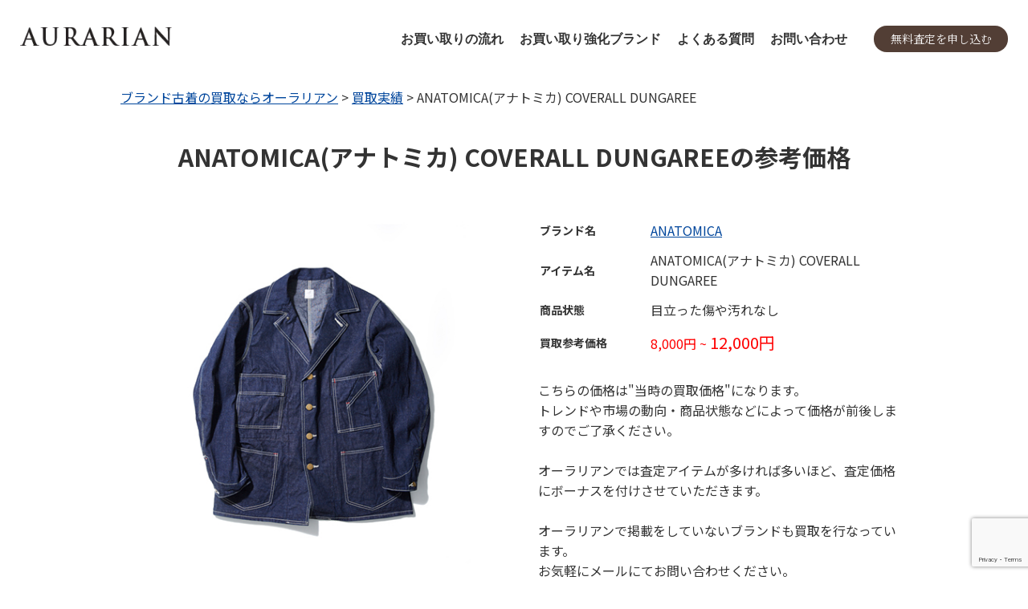

--- FILE ---
content_type: text/html; charset=UTF-8
request_url: https://aurarian.com/result/anatomica%E3%82%A2%E3%83%8A%E3%83%88%E3%83%9F%E3%82%AB-coverall-dungaree/
body_size: 129314
content:
<!doctype html>
<html lang="ja">
<head>
  <meta charset="UTF-8">
  <meta name="viewport" content="width=device-width, initial-scale=1">
  <link rel="profile" href="https://gmpg.org/xfn/11">

  <meta name='robots' content='index, follow, max-image-preview:large, max-snippet:-1, max-video-preview:-1' />
	<style>img:is([sizes="auto" i], [sizes^="auto," i]) { contain-intrinsic-size: 3000px 1500px }</style>
	
	<!-- This site is optimized with the Yoast SEO plugin v26.5 - https://yoast.com/wordpress/plugins/seo/ -->
	<title>【買取実績】 ANATOMICA(アナトミカ) COVERALL DUNGAREE ｜ ブランド古着の買取ならオーラリアン</title>
	<meta name="description" content="オーラリアンでは 【ANATOMICA(アナトミカ) COVERALL DUNGAREE 】を強化買取しております。このページでは実際に買取をしたお品物の査定金額を公開しています！対象ブランドを絞っていることから、高価買取に絶対の自信がございます。買取をご希望のお客様はお申し込みの方お待ちしております！【リピーター率93%越え】" />
	<link rel="canonical" href="https://aurarian.com/result/anatomicaアナトミカ-coverall-dungaree/" />
	<meta property="og:locale" content="ja_JP" />
	<meta property="og:type" content="article" />
	<meta property="og:title" content="【買取実績】 ANATOMICA(アナトミカ) COVERALL DUNGAREE ｜ ブランド古着の買取ならオーラリアン" />
	<meta property="og:description" content="オーラリアンでは 【ANATOMICA(アナトミカ) COVERALL DUNGAREE 】を強化買取しております。このページでは実際に買取をしたお品物の査定金額を公開しています！対象ブランドを絞っていることから、高価買取に絶対の自信がございます。買取をご希望のお客様はお申し込みの方お待ちしております！【リピーター率93%越え】" />
	<meta property="og:url" content="https://aurarian.com/result/anatomicaアナトミカ-coverall-dungaree/" />
	<meta property="og:site_name" content="ブランド古着の買取ならオーラリアン" />
	<meta property="og:image" content="https://aurarian.com/wp-content/uploads/2020/03/44-2.jpg" />
	<meta property="og:image:width" content="500" />
	<meta property="og:image:height" content="500" />
	<meta property="og:image:type" content="image/jpeg" />
	<meta name="twitter:card" content="summary_large_image" />
	<script type="application/ld+json" class="yoast-schema-graph">{"@context":"https://schema.org","@graph":[{"@type":"WebPage","@id":"https://aurarian.com/result/anatomica%e3%82%a2%e3%83%8a%e3%83%88%e3%83%9f%e3%82%ab-coverall-dungaree/","url":"https://aurarian.com/result/anatomica%e3%82%a2%e3%83%8a%e3%83%88%e3%83%9f%e3%82%ab-coverall-dungaree/","name":"【買取実績】 ANATOMICA(アナトミカ) COVERALL DUNGAREE ｜ ブランド古着の買取ならオーラリアン","isPartOf":{"@id":"https://aurarian.com/#website"},"primaryImageOfPage":{"@id":"https://aurarian.com/result/anatomica%e3%82%a2%e3%83%8a%e3%83%88%e3%83%9f%e3%82%ab-coverall-dungaree/#primaryimage"},"image":{"@id":"https://aurarian.com/result/anatomica%e3%82%a2%e3%83%8a%e3%83%88%e3%83%9f%e3%82%ab-coverall-dungaree/#primaryimage"},"thumbnailUrl":"https://aurarian.com/wp-content/uploads/2020/03/44-2.jpg","datePublished":"2020-03-04T08:04:58+00:00","description":"オーラリアンでは 【ANATOMICA(アナトミカ) COVERALL DUNGAREE 】を強化買取しております。このページでは実際に買取をしたお品物の査定金額を公開しています！対象ブランドを絞っていることから、高価買取に絶対の自信がございます。買取をご希望のお客様はお申し込みの方お待ちしております！【リピーター率93%越え】","breadcrumb":{"@id":"https://aurarian.com/result/anatomica%e3%82%a2%e3%83%8a%e3%83%88%e3%83%9f%e3%82%ab-coverall-dungaree/#breadcrumb"},"inLanguage":"ja","potentialAction":[{"@type":"ReadAction","target":["https://aurarian.com/result/anatomica%e3%82%a2%e3%83%8a%e3%83%88%e3%83%9f%e3%82%ab-coverall-dungaree/"]}]},{"@type":"ImageObject","inLanguage":"ja","@id":"https://aurarian.com/result/anatomica%e3%82%a2%e3%83%8a%e3%83%88%e3%83%9f%e3%82%ab-coverall-dungaree/#primaryimage","url":"https://aurarian.com/wp-content/uploads/2020/03/44-2.jpg","contentUrl":"https://aurarian.com/wp-content/uploads/2020/03/44-2.jpg","width":500,"height":500},{"@type":"BreadcrumbList","@id":"https://aurarian.com/result/anatomica%e3%82%a2%e3%83%8a%e3%83%88%e3%83%9f%e3%82%ab-coverall-dungaree/#breadcrumb","itemListElement":[{"@type":"ListItem","position":1,"name":"ホーム","item":"https://aurarian.com/"},{"@type":"ListItem","position":2,"name":"買取実績","item":"https://aurarian.com/result/"},{"@type":"ListItem","position":3,"name":"ANATOMICA(アナトミカ) COVERALL DUNGAREE"}]},{"@type":"WebSite","@id":"https://aurarian.com/#website","url":"https://aurarian.com/","name":"ブランド古着の買取ならオーラリアン","description":"高価買取・宅配査定","publisher":{"@id":"https://aurarian.com/#organization"},"potentialAction":[{"@type":"SearchAction","target":{"@type":"EntryPoint","urlTemplate":"https://aurarian.com/?s={search_term_string}"},"query-input":{"@type":"PropertyValueSpecification","valueRequired":true,"valueName":"search_term_string"}}],"inLanguage":"ja"},{"@type":"Organization","@id":"https://aurarian.com/#organization","name":"ブランド古着の買取ならオーラリアン","url":"https://aurarian.com/","logo":{"@type":"ImageObject","inLanguage":"ja","@id":"https://aurarian.com/#/schema/logo/image/","url":"https://aurarian.com/wp-content/uploads/2023/07/logo.jpg","contentUrl":"https://aurarian.com/wp-content/uploads/2023/07/logo.jpg","width":500,"height":500,"caption":"ブランド古着の買取ならオーラリアン"},"image":{"@id":"https://aurarian.com/#/schema/logo/image/"}}]}</script>
	<!-- / Yoast SEO plugin. -->


<link rel='dns-prefetch' href='//code.jquery.com' />
<link rel="alternate" type="application/rss+xml" title="ブランド古着の買取ならオーラリアン &raquo; フィード" href="https://aurarian.com/feed/" />
<link rel="alternate" type="application/rss+xml" title="ブランド古着の買取ならオーラリアン &raquo; コメントフィード" href="https://aurarian.com/comments/feed/" />
<script type="text/javascript">
/* <![CDATA[ */
window._wpemojiSettings = {"baseUrl":"https:\/\/s.w.org\/images\/core\/emoji\/16.0.1\/72x72\/","ext":".png","svgUrl":"https:\/\/s.w.org\/images\/core\/emoji\/16.0.1\/svg\/","svgExt":".svg","source":{"concatemoji":"https:\/\/aurarian.com\/wp-includes\/js\/wp-emoji-release.min.js?ver=6.8.3"}};
/*! This file is auto-generated */
!function(s,n){var o,i,e;function c(e){try{var t={supportTests:e,timestamp:(new Date).valueOf()};sessionStorage.setItem(o,JSON.stringify(t))}catch(e){}}function p(e,t,n){e.clearRect(0,0,e.canvas.width,e.canvas.height),e.fillText(t,0,0);var t=new Uint32Array(e.getImageData(0,0,e.canvas.width,e.canvas.height).data),a=(e.clearRect(0,0,e.canvas.width,e.canvas.height),e.fillText(n,0,0),new Uint32Array(e.getImageData(0,0,e.canvas.width,e.canvas.height).data));return t.every(function(e,t){return e===a[t]})}function u(e,t){e.clearRect(0,0,e.canvas.width,e.canvas.height),e.fillText(t,0,0);for(var n=e.getImageData(16,16,1,1),a=0;a<n.data.length;a++)if(0!==n.data[a])return!1;return!0}function f(e,t,n,a){switch(t){case"flag":return n(e,"\ud83c\udff3\ufe0f\u200d\u26a7\ufe0f","\ud83c\udff3\ufe0f\u200b\u26a7\ufe0f")?!1:!n(e,"\ud83c\udde8\ud83c\uddf6","\ud83c\udde8\u200b\ud83c\uddf6")&&!n(e,"\ud83c\udff4\udb40\udc67\udb40\udc62\udb40\udc65\udb40\udc6e\udb40\udc67\udb40\udc7f","\ud83c\udff4\u200b\udb40\udc67\u200b\udb40\udc62\u200b\udb40\udc65\u200b\udb40\udc6e\u200b\udb40\udc67\u200b\udb40\udc7f");case"emoji":return!a(e,"\ud83e\udedf")}return!1}function g(e,t,n,a){var r="undefined"!=typeof WorkerGlobalScope&&self instanceof WorkerGlobalScope?new OffscreenCanvas(300,150):s.createElement("canvas"),o=r.getContext("2d",{willReadFrequently:!0}),i=(o.textBaseline="top",o.font="600 32px Arial",{});return e.forEach(function(e){i[e]=t(o,e,n,a)}),i}function t(e){var t=s.createElement("script");t.src=e,t.defer=!0,s.head.appendChild(t)}"undefined"!=typeof Promise&&(o="wpEmojiSettingsSupports",i=["flag","emoji"],n.supports={everything:!0,everythingExceptFlag:!0},e=new Promise(function(e){s.addEventListener("DOMContentLoaded",e,{once:!0})}),new Promise(function(t){var n=function(){try{var e=JSON.parse(sessionStorage.getItem(o));if("object"==typeof e&&"number"==typeof e.timestamp&&(new Date).valueOf()<e.timestamp+604800&&"object"==typeof e.supportTests)return e.supportTests}catch(e){}return null}();if(!n){if("undefined"!=typeof Worker&&"undefined"!=typeof OffscreenCanvas&&"undefined"!=typeof URL&&URL.createObjectURL&&"undefined"!=typeof Blob)try{var e="postMessage("+g.toString()+"("+[JSON.stringify(i),f.toString(),p.toString(),u.toString()].join(",")+"));",a=new Blob([e],{type:"text/javascript"}),r=new Worker(URL.createObjectURL(a),{name:"wpTestEmojiSupports"});return void(r.onmessage=function(e){c(n=e.data),r.terminate(),t(n)})}catch(e){}c(n=g(i,f,p,u))}t(n)}).then(function(e){for(var t in e)n.supports[t]=e[t],n.supports.everything=n.supports.everything&&n.supports[t],"flag"!==t&&(n.supports.everythingExceptFlag=n.supports.everythingExceptFlag&&n.supports[t]);n.supports.everythingExceptFlag=n.supports.everythingExceptFlag&&!n.supports.flag,n.DOMReady=!1,n.readyCallback=function(){n.DOMReady=!0}}).then(function(){return e}).then(function(){var e;n.supports.everything||(n.readyCallback(),(e=n.source||{}).concatemoji?t(e.concatemoji):e.wpemoji&&e.twemoji&&(t(e.twemoji),t(e.wpemoji)))}))}((window,document),window._wpemojiSettings);
/* ]]> */
</script>
<style id='wp-emoji-styles-inline-css' type='text/css'>

	img.wp-smiley, img.emoji {
		display: inline !important;
		border: none !important;
		box-shadow: none !important;
		height: 1em !important;
		width: 1em !important;
		margin: 0 0.07em !important;
		vertical-align: -0.1em !important;
		background: none !important;
		padding: 0 !important;
	}
</style>
<link rel='stylesheet' id='wp-block-library-css' href='https://aurarian.com/wp-includes/css/dist/block-library/style.min.css?ver=6.8.3' type='text/css' media='all' />
<style id='classic-theme-styles-inline-css' type='text/css'>
/*! This file is auto-generated */
.wp-block-button__link{color:#fff;background-color:#32373c;border-radius:9999px;box-shadow:none;text-decoration:none;padding:calc(.667em + 2px) calc(1.333em + 2px);font-size:1.125em}.wp-block-file__button{background:#32373c;color:#fff;text-decoration:none}
</style>
<style id='global-styles-inline-css' type='text/css'>
:root{--wp--preset--aspect-ratio--square: 1;--wp--preset--aspect-ratio--4-3: 4/3;--wp--preset--aspect-ratio--3-4: 3/4;--wp--preset--aspect-ratio--3-2: 3/2;--wp--preset--aspect-ratio--2-3: 2/3;--wp--preset--aspect-ratio--16-9: 16/9;--wp--preset--aspect-ratio--9-16: 9/16;--wp--preset--color--black: #000000;--wp--preset--color--cyan-bluish-gray: #abb8c3;--wp--preset--color--white: #ffffff;--wp--preset--color--pale-pink: #f78da7;--wp--preset--color--vivid-red: #cf2e2e;--wp--preset--color--luminous-vivid-orange: #ff6900;--wp--preset--color--luminous-vivid-amber: #fcb900;--wp--preset--color--light-green-cyan: #7bdcb5;--wp--preset--color--vivid-green-cyan: #00d084;--wp--preset--color--pale-cyan-blue: #8ed1fc;--wp--preset--color--vivid-cyan-blue: #0693e3;--wp--preset--color--vivid-purple: #9b51e0;--wp--preset--gradient--vivid-cyan-blue-to-vivid-purple: linear-gradient(135deg,rgba(6,147,227,1) 0%,rgb(155,81,224) 100%);--wp--preset--gradient--light-green-cyan-to-vivid-green-cyan: linear-gradient(135deg,rgb(122,220,180) 0%,rgb(0,208,130) 100%);--wp--preset--gradient--luminous-vivid-amber-to-luminous-vivid-orange: linear-gradient(135deg,rgba(252,185,0,1) 0%,rgba(255,105,0,1) 100%);--wp--preset--gradient--luminous-vivid-orange-to-vivid-red: linear-gradient(135deg,rgba(255,105,0,1) 0%,rgb(207,46,46) 100%);--wp--preset--gradient--very-light-gray-to-cyan-bluish-gray: linear-gradient(135deg,rgb(238,238,238) 0%,rgb(169,184,195) 100%);--wp--preset--gradient--cool-to-warm-spectrum: linear-gradient(135deg,rgb(74,234,220) 0%,rgb(151,120,209) 20%,rgb(207,42,186) 40%,rgb(238,44,130) 60%,rgb(251,105,98) 80%,rgb(254,248,76) 100%);--wp--preset--gradient--blush-light-purple: linear-gradient(135deg,rgb(255,206,236) 0%,rgb(152,150,240) 100%);--wp--preset--gradient--blush-bordeaux: linear-gradient(135deg,rgb(254,205,165) 0%,rgb(254,45,45) 50%,rgb(107,0,62) 100%);--wp--preset--gradient--luminous-dusk: linear-gradient(135deg,rgb(255,203,112) 0%,rgb(199,81,192) 50%,rgb(65,88,208) 100%);--wp--preset--gradient--pale-ocean: linear-gradient(135deg,rgb(255,245,203) 0%,rgb(182,227,212) 50%,rgb(51,167,181) 100%);--wp--preset--gradient--electric-grass: linear-gradient(135deg,rgb(202,248,128) 0%,rgb(113,206,126) 100%);--wp--preset--gradient--midnight: linear-gradient(135deg,rgb(2,3,129) 0%,rgb(40,116,252) 100%);--wp--preset--font-size--small: 13px;--wp--preset--font-size--medium: 20px;--wp--preset--font-size--large: 36px;--wp--preset--font-size--x-large: 42px;--wp--preset--spacing--20: 0.44rem;--wp--preset--spacing--30: 0.67rem;--wp--preset--spacing--40: 1rem;--wp--preset--spacing--50: 1.5rem;--wp--preset--spacing--60: 2.25rem;--wp--preset--spacing--70: 3.38rem;--wp--preset--spacing--80: 5.06rem;--wp--preset--shadow--natural: 6px 6px 9px rgba(0, 0, 0, 0.2);--wp--preset--shadow--deep: 12px 12px 50px rgba(0, 0, 0, 0.4);--wp--preset--shadow--sharp: 6px 6px 0px rgba(0, 0, 0, 0.2);--wp--preset--shadow--outlined: 6px 6px 0px -3px rgba(255, 255, 255, 1), 6px 6px rgba(0, 0, 0, 1);--wp--preset--shadow--crisp: 6px 6px 0px rgba(0, 0, 0, 1);}:where(.is-layout-flex){gap: 0.5em;}:where(.is-layout-grid){gap: 0.5em;}body .is-layout-flex{display: flex;}.is-layout-flex{flex-wrap: wrap;align-items: center;}.is-layout-flex > :is(*, div){margin: 0;}body .is-layout-grid{display: grid;}.is-layout-grid > :is(*, div){margin: 0;}:where(.wp-block-columns.is-layout-flex){gap: 2em;}:where(.wp-block-columns.is-layout-grid){gap: 2em;}:where(.wp-block-post-template.is-layout-flex){gap: 1.25em;}:where(.wp-block-post-template.is-layout-grid){gap: 1.25em;}.has-black-color{color: var(--wp--preset--color--black) !important;}.has-cyan-bluish-gray-color{color: var(--wp--preset--color--cyan-bluish-gray) !important;}.has-white-color{color: var(--wp--preset--color--white) !important;}.has-pale-pink-color{color: var(--wp--preset--color--pale-pink) !important;}.has-vivid-red-color{color: var(--wp--preset--color--vivid-red) !important;}.has-luminous-vivid-orange-color{color: var(--wp--preset--color--luminous-vivid-orange) !important;}.has-luminous-vivid-amber-color{color: var(--wp--preset--color--luminous-vivid-amber) !important;}.has-light-green-cyan-color{color: var(--wp--preset--color--light-green-cyan) !important;}.has-vivid-green-cyan-color{color: var(--wp--preset--color--vivid-green-cyan) !important;}.has-pale-cyan-blue-color{color: var(--wp--preset--color--pale-cyan-blue) !important;}.has-vivid-cyan-blue-color{color: var(--wp--preset--color--vivid-cyan-blue) !important;}.has-vivid-purple-color{color: var(--wp--preset--color--vivid-purple) !important;}.has-black-background-color{background-color: var(--wp--preset--color--black) !important;}.has-cyan-bluish-gray-background-color{background-color: var(--wp--preset--color--cyan-bluish-gray) !important;}.has-white-background-color{background-color: var(--wp--preset--color--white) !important;}.has-pale-pink-background-color{background-color: var(--wp--preset--color--pale-pink) !important;}.has-vivid-red-background-color{background-color: var(--wp--preset--color--vivid-red) !important;}.has-luminous-vivid-orange-background-color{background-color: var(--wp--preset--color--luminous-vivid-orange) !important;}.has-luminous-vivid-amber-background-color{background-color: var(--wp--preset--color--luminous-vivid-amber) !important;}.has-light-green-cyan-background-color{background-color: var(--wp--preset--color--light-green-cyan) !important;}.has-vivid-green-cyan-background-color{background-color: var(--wp--preset--color--vivid-green-cyan) !important;}.has-pale-cyan-blue-background-color{background-color: var(--wp--preset--color--pale-cyan-blue) !important;}.has-vivid-cyan-blue-background-color{background-color: var(--wp--preset--color--vivid-cyan-blue) !important;}.has-vivid-purple-background-color{background-color: var(--wp--preset--color--vivid-purple) !important;}.has-black-border-color{border-color: var(--wp--preset--color--black) !important;}.has-cyan-bluish-gray-border-color{border-color: var(--wp--preset--color--cyan-bluish-gray) !important;}.has-white-border-color{border-color: var(--wp--preset--color--white) !important;}.has-pale-pink-border-color{border-color: var(--wp--preset--color--pale-pink) !important;}.has-vivid-red-border-color{border-color: var(--wp--preset--color--vivid-red) !important;}.has-luminous-vivid-orange-border-color{border-color: var(--wp--preset--color--luminous-vivid-orange) !important;}.has-luminous-vivid-amber-border-color{border-color: var(--wp--preset--color--luminous-vivid-amber) !important;}.has-light-green-cyan-border-color{border-color: var(--wp--preset--color--light-green-cyan) !important;}.has-vivid-green-cyan-border-color{border-color: var(--wp--preset--color--vivid-green-cyan) !important;}.has-pale-cyan-blue-border-color{border-color: var(--wp--preset--color--pale-cyan-blue) !important;}.has-vivid-cyan-blue-border-color{border-color: var(--wp--preset--color--vivid-cyan-blue) !important;}.has-vivid-purple-border-color{border-color: var(--wp--preset--color--vivid-purple) !important;}.has-vivid-cyan-blue-to-vivid-purple-gradient-background{background: var(--wp--preset--gradient--vivid-cyan-blue-to-vivid-purple) !important;}.has-light-green-cyan-to-vivid-green-cyan-gradient-background{background: var(--wp--preset--gradient--light-green-cyan-to-vivid-green-cyan) !important;}.has-luminous-vivid-amber-to-luminous-vivid-orange-gradient-background{background: var(--wp--preset--gradient--luminous-vivid-amber-to-luminous-vivid-orange) !important;}.has-luminous-vivid-orange-to-vivid-red-gradient-background{background: var(--wp--preset--gradient--luminous-vivid-orange-to-vivid-red) !important;}.has-very-light-gray-to-cyan-bluish-gray-gradient-background{background: var(--wp--preset--gradient--very-light-gray-to-cyan-bluish-gray) !important;}.has-cool-to-warm-spectrum-gradient-background{background: var(--wp--preset--gradient--cool-to-warm-spectrum) !important;}.has-blush-light-purple-gradient-background{background: var(--wp--preset--gradient--blush-light-purple) !important;}.has-blush-bordeaux-gradient-background{background: var(--wp--preset--gradient--blush-bordeaux) !important;}.has-luminous-dusk-gradient-background{background: var(--wp--preset--gradient--luminous-dusk) !important;}.has-pale-ocean-gradient-background{background: var(--wp--preset--gradient--pale-ocean) !important;}.has-electric-grass-gradient-background{background: var(--wp--preset--gradient--electric-grass) !important;}.has-midnight-gradient-background{background: var(--wp--preset--gradient--midnight) !important;}.has-small-font-size{font-size: var(--wp--preset--font-size--small) !important;}.has-medium-font-size{font-size: var(--wp--preset--font-size--medium) !important;}.has-large-font-size{font-size: var(--wp--preset--font-size--large) !important;}.has-x-large-font-size{font-size: var(--wp--preset--font-size--x-large) !important;}
:where(.wp-block-post-template.is-layout-flex){gap: 1.25em;}:where(.wp-block-post-template.is-layout-grid){gap: 1.25em;}
:where(.wp-block-columns.is-layout-flex){gap: 2em;}:where(.wp-block-columns.is-layout-grid){gap: 2em;}
:root :where(.wp-block-pullquote){font-size: 1.5em;line-height: 1.6;}
</style>
<link rel='stylesheet' id='contact-form-7-css' href='https://aurarian.com/wp-content/plugins/contact-form-7/includes/css/styles.css?ver=6.1.4' type='text/css' media='all' />
<link rel='stylesheet' id='sbd-block-style-post-css' href='https://aurarian.com/wp-content/plugins/simpleblogdesign-main/build/style-index.css?ver=1.2.6' type='text/css' media='all' />
<link rel='stylesheet' id='aurarian-style-css' href='https://aurarian.com/wp-content/themes/aurarian/style.css?ver=6.8.3' type='text/css' media='all' />
<link rel='stylesheet' id='page-style-css' href='https://aurarian.com/wp-content/themes/aurarian/result.css?ver=6.8.3' type='text/css' media='all' />
<link rel='stylesheet' id='cf7cf-style-css' href='https://aurarian.com/wp-content/plugins/cf7-conditional-fields/style.css?ver=2.6.7' type='text/css' media='all' />
<link rel='stylesheet' id='sbd_style-css' href='https://aurarian.com/?sbd=1&#038;ver=6.8.3' type='text/css' media='all' />
<link rel='stylesheet' id='sbd-sroll-css-css' href='https://aurarian.com/wp-content/plugins/simpleblogdesign-main/addon/scroll-hint/style.css?ver=1.0.0' type='text/css' media='all' />
<link rel="https://api.w.org/" href="https://aurarian.com/wp-json/" /><link rel="alternate" title="JSON" type="application/json" href="https://aurarian.com/wp-json/wp/v2/result/485" /><link rel="EditURI" type="application/rsd+xml" title="RSD" href="https://aurarian.com/xmlrpc.php?rsd" />
<meta name="generator" content="WordPress 6.8.3" />
<link rel='shortlink' href='https://aurarian.com/?p=485' />
<link rel="alternate" title="oEmbed (JSON)" type="application/json+oembed" href="https://aurarian.com/wp-json/oembed/1.0/embed?url=https%3A%2F%2Faurarian.com%2Fresult%2Fanatomica%25e3%2582%25a2%25e3%2583%258a%25e3%2583%2588%25e3%2583%259f%25e3%2582%25ab-coverall-dungaree%2F" />
<link rel="alternate" title="oEmbed (XML)" type="text/xml+oembed" href="https://aurarian.com/wp-json/oembed/1.0/embed?url=https%3A%2F%2Faurarian.com%2Fresult%2Fanatomica%25e3%2582%25a2%25e3%2583%258a%25e3%2583%2588%25e3%2583%259f%25e3%2582%25ab-coverall-dungaree%2F&#038;format=xml" />
		<style type="text/css">
					.site-title,
			.site-description {
				position: absolute;
				clip: rect(1px, 1px, 1px, 1px);
			}
				</style>
		<link rel="icon" href="https://aurarian.com/wp-content/uploads/2020/09/cropped-logo-32x32.jpg" sizes="32x32" />
<link rel="icon" href="https://aurarian.com/wp-content/uploads/2020/09/cropped-logo-192x192.jpg" sizes="192x192" />
<link rel="apple-touch-icon" href="https://aurarian.com/wp-content/uploads/2020/09/cropped-logo-180x180.jpg" />
<meta name="msapplication-TileImage" content="https://aurarian.com/wp-content/uploads/2020/09/cropped-logo-270x270.jpg" />

  <!-- GoogleFonts -->
  <link rel="preconnect" href="https://fonts.googleapis.com">
  <link rel="preconnect" href="https://fonts.gstatic.com" crossorigin>
  <link href="https://fonts.googleapis.com/css2?family=Lato:wght@700&family=Noto+Sans+JP:wght@400;500;700&family=Noto+Serif+JP:wght@400;500;700&display=swap" rel="stylesheet">

  <!-- SimpleBar TOPお客様の声用 -->
  <link rel="stylesheet" href="https://cdn.jsdelivr.net/npm/simplebar@5.3.6/dist/simplebar.min.css"/>
  <script type="text/javascript" src="https://cdn.jsdelivr.net/npm/simplebar@5.3.6/dist/simplebar.min.js"></script>

  <link rel="stylesheet" href="https://aurarian.com/wp-content/themes/aurarian/custom.css">
  <script src="https://ajax.googleapis.com/ajax/libs/jquery/3.3.1/jquery.min.js"></script>
  <link href="https://use.fontawesome.com/releases/v5.6.1/css/all.css" rel="stylesheet">

  <!-- Google Tag Manager -->
  <script>(function(w,d,s,l,i){w[l]=w[l]||[];w[l].push({'gtm.start':
  new Date().getTime(),event:'gtm.js'});var f=d.getElementsByTagName(s)[0],
  j=d.createElement(s),dl=l!='dataLayer'?'&l='+l:'';j.async=true;j.src=
  'https://www.googletagmanager.com/gtm.js?id='+i+dl;f.parentNode.insertBefore(j,f);
  })(window,document,'script','dataLayer','GTM-KTVX69C');</script>
  <!-- End Google Tag Manager -->

  <!-- Global site tag (gtag.js) - Google Analytics -->
  <script async src="https://www.googletagmanager.com/gtag/js?id=UA-144555934-1"></script>
  <script>
    window.dataLayer = window.dataLayer || [];
    function gtag(){dataLayer.push(arguments);}
    gtag('js', new Date());

    gtag('config', 'UA-144555934-1');
  </script>  

  <!-- Global site tag (gtag.js) - Google Ads: 712581497 -->
  <script async src="https://www.googletagmanager.com/gtag/js?id=AW-712581497"></script>
  <script>
    window.dataLayer = window.dataLayer || [];
    function gtag(){dataLayer.push(arguments);}
    gtag('js', new Date());

    gtag('config', 'AW-712581497');
  </script>

  <!-- Google Optimize -->
  <script src="https://www.googleoptimize.com/optimize.js?id=OPT-N5X27TF"></script>

  <!-- LINE Tag Base Code -->
  <!-- Do Not Modify -->
    <script>
      (function(g,d,o){
        g._ltq=g._ltq||[];g._lt=g._lt||function(){g._ltq.push(arguments)};
        var h=location.protocol==='https:'?'https://d.line-scdn.net':'http://d.line-cdn.net';
        var s=d.createElement('script');s.async=1;
        s.src=o||h+'/n/line_tag/public/release/v1/lt.js';
        var t=d.getElementsByTagName('script')[0];t.parentNode.insertBefore(s,t);
          })(window, document);
      _lt('init', {
        customerType: 'lap',
        tagId: '18fbb9fc-2950-48ef-a511-4da4813f0228'
      });
      _lt('send', 'pv', ['18fbb9fc-2950-48ef-a511-4da4813f0228']);
    </script>
    <noscript>
      <img height="1" width="1" style="display:none"
          src="https://tr.line.me/tag.gif?c_t=lap&t_id=18fbb9fc-2950-48ef-a511-4da4813f0228&e=pv&noscript=1" />
    </noscript>
</head>

<body class="wp-singular result-template-default single single-result postid-485 wp-theme-aurarian no-sidebar">
<!-- Google Tag Manager (noscript) -->
<noscript><iframe src="https://www.googletagmanager.com/ns.html?id=GTM-KTVX69C"
height="0" width="0" style="display:none;visibility:hidden"></iframe></noscript>
<!-- End Google Tag Manager (noscript) -->
<div id="page" class="site">
  <a class="skip-link screen-reader-text" href="#content">Skip to content</a>

  <header id="masthead" class="renewal-header">
    <div class="top-inner top-inner--wide">
      <div class="renewal-header__content">
        <div class="renewal-header__logo">
          <a href="/">
            <img class="header-img" src="https://aurarian.com/wp-content/themes/aurarian/img/logo.webp" alt="AURARIAN">
          </a>
        </div>
        <div class="enewal-header__right">
          <ul class="renewal-header__nav" id="js-nav">
            <li class="renewal-header__item">
              <a class="renewal-header__link" href="https://aurarian.com/form">査定の申し込み</a>
            </li>
            <li class="renewal-header__item">
              <a class="renewal-header__link" href="https://aurarian.com/#top-flow">お買い取りの流れ</a>
            </li>
            <li class="renewal-header__item">
              <a class="renewal-header__link" href="https://aurarian.com/#top-pickup">お買い取り強化ブランド</a>
            </li>
            <li class="renewal-header__item">
              <a class="renewal-header__link" href="https://aurarian.com/qa">よくある質問</a>
            </li>
            <li class="renewal-header__item">
              <a class="renewal-header__link" href="mailto:info@aurarian.com">お問い合わせ</a>
            </li>
            <li class="renewal-header__item renewal-header__item-contact">
              <ul class="renewal-header-contact">
                <li class="renewal-header-contact__item">
                  <a href="mailto:info@aurarian.com">
                    <img src="https://aurarian.com/wp-content/themes/aurarian/img/top-renewal/footer-icon-mail.svg" alt="メール" width="33" height="33" loading="lazy">
                    <div>メールで査定</div>
                  </a>
                </li>
                <li class="renewal-header-contact__item">
                  <a href="https://lin.ee/SSlFhjZ">
                    <img src="https://aurarian.com/wp-content/themes/aurarian/img/top-renewal/footer-icon-line.svg" alt="LINE" width="35" height="33" loading="lazy">
                    <div>LINEで査定</div>
                  </a>
                </li>
              </ul>
            </li>
            </li>
          </ul>
          <div class="renewal-header__item renewal-header__item-cta">
            <a class="renewal-header__button" href="https://aurarian.com/form/">無料査定を申し込む</a>
          </div>
          <button class="header__hamburger hamburger" id="js-hamburger">
            <span></span>
            <span></span>
          </button>
        </div>
      </div>
    </div>
  </header><!-- #masthead -->

  <div id="content" class="site-content page-main">
<!--  ポップアップ表示 -->
<div class="popup-area">
	<a href="https://lin.ee/zpbjWHt">
    	<img src="https://aurarian.com/wp-content/uploads/2023/08/AURARIAN.png">
	</a>
    <button class="close-btn">閉じる</button>
</div>

<style>
	.popup-area {
    display:none;
    width:80vw;
    background:#fff;
    padding:20px;
    position: fixed;
    z-index: 9999;   
    top: 50%;
    left: 50%;
    transform: translateY(-50%) translateX(-50%);
    text-align: center;
    border-radius:8px;
    box-shadow: 0 0 4px 4px rgba(0,0,0,0.4);
}
@media screen and (min-width: 980px) {
        .popup-area {
        width:auto;
        max-width: 460px;
    }
}
.popup-area button {
    margin:30px auto 0;
	font-size: 16px;
	padding: 6px 16px;
}

/* 背景色 */
.cover-eml {
    background:rgba(0,0,0,0.3);
    width: 100%;
    height: 100%;
    position: fixed;
    z-index: 999;   
    top:0;
    right:0;
    bottom:0;
    left:0;
}
</style>
<script>
"use strict";
    //ポップアップ非表示の判定
    let popAppend = false;

    //履歴の追加
    let hash = location.hash;
    if(hash != '#back') {
        history.pushState(null,null,location.href);
        history.replaceState(null,null,'#back');
    }

    //設定したハッシュタグが消えたら実行
    window.addEventListener('popstate',(e) => {
        if(location.hash != "#back" && popAppend === false) {
        jQuery('.popup-area').fadeIn();
        jQuery('body').append(jQuery("<div>", {class: 'cover-eml'}));
        popAppend = true;

        if(popAppend) {
            jQuery('body').on('click', '.cover-eml' , function() {
                deleteElm();
                popAppend = false;
            });
        }
    }
});

//バナー削除
jQuery('body,.close-btn').on('click', '.close-btn', function() {
    deleteElm();
    popAppend = false;
});
function deleteElm() {
    jQuery('.cover-eml').fadeOut();
    jQuery('.cover-eml').remove();
    jQuery('.popup-area').fadeOut();
}
</script>
  <div class="result">
    <div class="result-breadcrumbs">
      <div class="breadcrumbs" typeof="BreadcrumbList" vocab="http://schema.org/">
  <!-- Breadcrumb NavXT 7.5.0 -->
<span property="itemListElement" typeof="ListItem"><a property="item" typeof="WebPage" title="ブランド古着の買取ならオーラリアンへ移動する" href="https://aurarian.com" class="home" ><span property="name">ブランド古着の買取ならオーラリアン</span></a><meta property="position" content="1"></span> &gt; <span property="itemListElement" typeof="ListItem"><a property="item" typeof="WebPage" title="買取実績へ移動する" href="https://aurarian.com/result/" class="archive post-result-archive" ><span property="name">買取実績</span></a><meta property="position" content="2"></span> &gt; <span property="itemListElement" typeof="ListItem"><span property="name" class="post post-result current-item">ANATOMICA(アナトミカ) COVERALL DUNGAREE</span><meta property="url" content="https://aurarian.com/result/anatomica%e3%82%a2%e3%83%8a%e3%83%88%e3%83%9f%e3%82%ab-coverall-dungaree/"><meta property="position" content="3"></span></div>    </div>
    <div class="result-inner">
      <h1 class="result-ttl">ANATOMICA(アナトミカ) COVERALL DUNGAREEの参考価格</h1>

      <div class="result-content clearfix">
        <div class="result-image">
          <img width="500" height="500" src="https://aurarian.com/wp-content/uploads/2020/03/44-2.jpg" class="attachment-post-thumbnail size-post-thumbnail wp-post-image" alt="" decoding="async" fetchpriority="high" srcset="https://aurarian.com/wp-content/uploads/2020/03/44-2.jpg 500w, https://aurarian.com/wp-content/uploads/2020/03/44-2-300x300.jpg 300w, https://aurarian.com/wp-content/uploads/2020/03/44-2-150x150.jpg 150w" sizes="(max-width: 500px) 100vw, 500px" />        </div>
        <div class="result-detail">
          <table class="">
            <tbody>
            <tr>
              <th class="result-detail-ttl">ブランド名</th>
              <td class="result-detail-text">
                <a href="https://aurarian.com/anatomica">ANATOMICA</a>              </td>
            </tr>
            <tr>
              <th width="30%" class="result-detail-ttl">アイテム名</th>
              <td class="result-detail-text">ANATOMICA(アナトミカ) COVERALL DUNGAREE</td>
            </tr>
                          <tr>
                <th class="result-detail-ttl">商品状態</th>
                <td class="result-detail-text">目立った傷や汚れなし</td>
              </tr>
                                    <tr>
              <th class="result-detail-ttl">買取参考価格</th>
                            <td class="result-detail-text result-price">8,000円 <span>~</span> <span class="result-under-price">12,000円</span></td>
            </tr>
            </tbody>
          </table>

          <p class="result-detail-announce">
            こちらの価格は"当時の買取価格"になります。<br>
            トレンドや市場の動向・商品状態などによって価格が前後しますのでご了承ください。<br>
            <br>
            オーラリアンでは査定アイテムが多ければ多いほど、査定価格にボーナスを付けさせていただきます。<br>
            <br>
            オーラリアンで掲載をしていないブランドも買取を行なっています。<br>
            お気軽にメールにてお問い合わせください。<br>
            メールでのお問い合わせ → <a href="mailto:info@aurarian.com">info@aurarian.com</a>  <br>

          </p>
        </div>
      </div>

    </div>
  </div>

                <section id="entry-form" class="form">
                    <div class="form__inner">
                      <div class="contact-form">
                        <div class="contact-form-inner">
                          
<div class="wpcf7 no-js" id="wpcf7-f2371-o1" lang="ja" dir="ltr" data-wpcf7-id="2371">
<div class="screen-reader-response"><p role="status" aria-live="polite" aria-atomic="true"></p> <ul></ul></div>
<form action="/result/anatomica%E3%82%A2%E3%83%8A%E3%83%88%E3%83%9F%E3%82%AB-coverall-dungaree/#wpcf7-f2371-o1" method="post" class="wpcf7-form init" aria-label="コンタクトフォーム" novalidate="novalidate" data-status="init">
<fieldset class="hidden-fields-container"><input type="hidden" name="_wpcf7" value="2371" /><input type="hidden" name="_wpcf7_version" value="6.1.4" /><input type="hidden" name="_wpcf7_locale" value="ja" /><input type="hidden" name="_wpcf7_unit_tag" value="wpcf7-f2371-o1" /><input type="hidden" name="_wpcf7_container_post" value="0" /><input type="hidden" name="_wpcf7_posted_data_hash" value="" /><input type="hidden" name="_wpcf7cf_hidden_group_fields" value="[]" /><input type="hidden" name="_wpcf7cf_hidden_groups" value="[]" /><input type="hidden" name="_wpcf7cf_visible_groups" value="[]" /><input type="hidden" name="_wpcf7cf_repeaters" value="[]" /><input type="hidden" name="_wpcf7cf_steps" value="{}" /><input type="hidden" name="_wpcf7cf_options" value="{&quot;form_id&quot;:2371,&quot;conditions&quot;:[{&quot;then_field&quot;:&quot;group1&quot;,&quot;and_rules&quot;:[{&quot;if_field&quot;:&quot;kit-select&quot;,&quot;operator&quot;:&quot;equals&quot;,&quot;if_value&quot;:&quot;\u8cb7\u53d6\u30ad\u30c3\u30c8\u3092\u5e0c\u671b\u3059\u308b&quot;}]},{&quot;then_field&quot;:&quot;group2&quot;,&quot;and_rules&quot;:[{&quot;if_field&quot;:&quot;kit-select&quot;,&quot;operator&quot;:&quot;equals&quot;,&quot;if_value&quot;:&quot;\u8cb7\u53d6\u30ad\u30c3\u30c8\u4e0d\u8981&quot;}]}],&quot;settings&quot;:{&quot;animation&quot;:&quot;yes&quot;,&quot;animation_intime&quot;:200,&quot;animation_outtime&quot;:200,&quot;conditions_ui&quot;:&quot;normal&quot;,&quot;notice_dismissed&quot;:false}}" /><input type="hidden" name="_wpcf7_recaptcha_response" value="" />
</fieldset>
<table class="form__table">
  <tr>
    <th><span>必須</span>お名前</th>
    <td><span class="wpcf7-form-control-wrap" data-name="onamae"><input size="40" maxlength="400" class="wpcf7-form-control wpcf7-text wpcf7-validates-as-required" aria-required="true" aria-invalid="false" placeholder="例）田中 太郎" value="" type="text" name="onamae" /></span></td>
  </tr>
  <tr>
    <th><span>必須</span>お電話番号</th>
    <td><span class="wpcf7-form-control-wrap" data-name="tel"><input size="40" maxlength="400" class="wpcf7-form-control wpcf7-tel wpcf7-validates-as-required wpcf7-text wpcf7-validates-as-tel" aria-required="true" aria-invalid="false" placeholder="例）09012345678 (ハイフン不要)" value="" type="tel" name="tel" /></span></td>
  </tr>
  <tr>
    <th><span>必須</span>メールアドレス</th>
    <td><span class="wpcf7-form-control-wrap" data-name="email"><input size="40" maxlength="400" class="wpcf7-form-control wpcf7-email wpcf7-validates-as-required wpcf7-text wpcf7-validates-as-email" aria-required="true" aria-invalid="false" placeholder="例）info@aurarian.com" value="" type="email" name="email" /></span><p class="form__td-text">docomo、au、SoftBankなどのキャリアアドレスは受信制限により査定結果のお知らせが届かない場合もあるため、PCアドレスでの登録を推奨しております。</p></td>
  </tr>
  <tr>
    <th><span>必須</span>郵便番号</th>
    <td><span class="wpcf7-form-control-wrap" data-name="zip"><input size="8" maxlength="8" class="wpcf7-form-control wpcf7-text" id="zip" aria-invalid="false" placeholder="例）0123456 (ハイフン不要)" value="" type="text" name="zip" /></span></td>
  </tr>
  <tr>
    <th><span>必須</span>ご住所</th>
    <td><span class="wpcf7-form-control-wrap" data-name="address"><input size="40" maxlength="400" class="wpcf7-form-control wpcf7-text wpcf7-validates-as-required" aria-required="true" aria-invalid="false" placeholder="例）◯◯県◯◯市◯◯区" value="" type="text" name="address" /></span></td>
  </tr>
  <tr>
    <th><span>必須</span>番地・建物名</th>
    <td><span class="wpcf7-form-control-wrap" data-name="street"><input size="40" maxlength="400" class="wpcf7-form-control wpcf7-text wpcf7-validates-as-required" aria-required="true" aria-invalid="false" placeholder="例）1丁目1番地1号 〇〇マンション" value="" type="text" name="street" /></span></td>
  </tr>
  <tr>
    <th><span>必須</span>買取アイテム詳細</th>
    <td>
      <span class="wpcf7-form-control-wrap" data-name="textarea"><textarea cols="40" rows="10" maxlength="2000" class="wpcf7-form-control wpcf7-textarea wpcf7-validates-as-required contact-buy-textarea" aria-required="true" aria-invalid="false" placeholder="ブランド名 / 型番 / 合計数 / などをご記入ください。 　　　　　(例: AURALEE A22SB02GR ブルゾンなど計7着)" name="textarea"></textarea></span>
    </td>
  </tr>
</table>
<h2 class="form__subTitle">買取キットのご希望</h2>
<div class="form__kitSelectWrap">
  <div class="form__kitSelect first contact-radio">
    <span class="wpcf7-form-control-wrap" data-name="kit-select"><span class="wpcf7-form-control wpcf7-radio"><span class="wpcf7-list-item first last"><label><input type="radio" name="kit-select" value="買取キット不要" checked="checked" /><span class="wpcf7-list-item-label">買取キット不要</span></label></span></span></span>
    <div class="form__kitSelect__text">ご自身で梱包資材を<br class="sp">ご用意いただくプランです。<br>
申込書を印刷のうえ、荷物に同梱をお願いします。</div>
    <div class="form__kitSelect__badge">査定額<br><span>1,000円</span><span>UP!!</span></div>
  </div>
  <div class="form__kitSelect last contact-radio">
    <span class="wpcf7-form-control-wrap" data-name="kit-select"><span class="wpcf7-form-control wpcf7-radio"><span class="wpcf7-list-item first last"><label><input type="radio" name="kit-select" value="買取キットを希望する" /><span class="wpcf7-list-item-label">買取キットを希望する</span></label></span></span></span>
    <div class="form__kitSelect__text">弊社から梱包資材・申込書をお届けします。</div>
  </div>
</div>

<div data-id="group1" data-orig_data_id="group1"  class="" data-class="wpcf7cf_group">
<div class="form__kitTypeWrap">
  <div class="form__kitTypeWrap__inner">
    <div class="form__kitType">
      <div class="form__kitType__select contact-radio">
        <span class="wpcf7-form-control-wrap" data-name="kit-select-size"><span class="wpcf7-form-control wpcf7-radio"><span class="wpcf7-list-item first last"><label><input type="radio" name="kit-select-size" value="買取キットA (100)" /><span class="wpcf7-list-item-label">買取キットA (100)</span></label></span></span></span>
      <div class="form__kitSelect__textTop">
       <span>横幅</span><span>奥行</span><span>高さ</span>
      </div>
      <div class="form__kitSelect__textMiddle">27cm×38cm×35cm</div>
      <div class="form__kitSelect__textFooter">
       お洋服 : 約5~15着ぐらい
      </div>
      <div class="form__kitType__detail">
        <img src="https://aurarian.com/wp-content/themes/aurarian/img/contact-kit1.jpg" alt="買取キット A">
      </div>
    </div>
    </div>
    <div class="form__kitType">
      <div class="form__kitType__select contact-radio">
        <span class="wpcf7-form-control-wrap" data-name="kit-select-size"><span class="wpcf7-form-control wpcf7-radio"><span class="wpcf7-list-item first last"><label><input type="radio" name="kit-select-size" value="買取キットB (140)" /><span class="wpcf7-list-item-label">買取キットB (140)</span></label></span></span></span>
      <div class="form__kitSelect__textTop">
       <span>横幅</span><span>奥行</span><span>高さ</span>
      </div>
      <div class="form__kitSelect__textMiddle">40cm×60cm×40cm</div>
      <div class="form__kitSelect__textFooter">
       お洋服 : 約20~40着ぐらい</div>
      </div>
      <div class="form__kitType__detail">
        <img src="https://aurarian.com/wp-content/themes/aurarian/img/contact-kit2.jpg" alt="買取キット B">
      </div>
    </div>
  </div>
</div>
</div>

<div data-id="group2" data-orig_data_id="group2"  class="" data-class="wpcf7cf_group">
<div class="form__download2">
<a href="https://aurarian.com/wp-content/uploads/2023/08/AURALIAN_moushikomi_2.png" class="common-icon-btn common-icon-btn--download mb21" target="_blank">申込書をダウンロード</a>
</div>
</div>

<h2 class="form__subTitle">集荷情報の入力</h2>
<table class="form__table">
<div data-id="group2" data-orig_data_id="group2"  class="" data-class="wpcf7cf_group">
  <tr class="pickup-info01">
    <th><span>必須</span><label for="your-date-field">集荷希望日</label></th>
    <td><select name="your-date-field" required><option value="2026/02/02" selected>2026/02/02</option><option value="2026/02/03" >2026/02/03</option><option value="2026/02/04" >2026/02/04</option><option value="2026/02/05" >2026/02/05</option><option value="2026/02/06" >2026/02/06</option><option value="2026/02/07" >2026/02/07</option><option value="2026/02/08" >2026/02/08</option><option value="2026/02/09" >2026/02/09</option><option value="2026/02/10" >2026/02/10</option><option value="2026/02/11" >2026/02/11</option></select></td>
  </tr>
</div>
<div data-id="group1" data-orig_data_id="group1"  class="" data-class="wpcf7cf_group">
  <tr class="pickup-info02" style="display: none;">
    <th><span>必須</span><label for="your-date-field2">集荷希望日</label></th>
    <td><select name="your-date-field2" required><option value="2026/02/04" selected>2026/02/04</option><option value="2026/02/05" >2026/02/05</option><option value="2026/02/06" >2026/02/06</option><option value="2026/02/07" >2026/02/07</option><option value="2026/02/08" >2026/02/08</option><option value="2026/02/09" >2026/02/09</option><option value="2026/02/10" >2026/02/10</option><option value="2026/02/11" >2026/02/11</option><option value="2026/02/12" >2026/02/12</option><option value="2026/02/13" >2026/02/13</option></select></td>
  </tr>
</div>
  <tr>
    <th><span>必須</span>希望時間帯</th>
    <td><span class="wpcf7-form-control-wrap" data-name="select-time"><select class="wpcf7-form-control wpcf7-select" aria-invalid="false" name="select-time"><option value="8:00～13:00">8:00～13:00</option><option value="14:00～16:00">14:00～16:00</option><option value="16:00～18:00">16:00～18:00</option><option value="17:00～18:30">17:00～18:30</option></select></span></td>
  </tr>
  <tr>
    <th><span class="form__table-label-any">任意</span>合言葉</th>
    <td><span class="wpcf7-form-control-wrap" data-name="password"><input size="40" maxlength="400" class="wpcf7-form-control wpcf7-text" aria-invalid="false" value="" type="text" name="password" /></span></td>
  </tr>
  <tr>
    <th><span class="form__table-label-any">任意</span>ご連絡事項</th>
    <td>
      <span class="wpcf7-form-control-wrap" data-name="textarea-shopping"><textarea cols="40" rows="10" maxlength="2000" class="wpcf7-form-control wpcf7-textarea contact-textarea" aria-invalid="false" placeholder="事前査定内容やご連絡事項をご自由にご記入ください。" name="textarea-shopping"></textarea></span>
　　　<div class="form__attentions">
       事前査定を受けた方は、わかる範囲で以下の内容をご記入ください。<br>
       (1)商品　(2)金額　(3)事前査定日<br>
       (4)査定方法…LINE・メール等<br>
       (5)LINEの場合、LINE登録名<br>
       ※事前査定は確定金額ではありませんので、本査定の結果、買取金額が変動する場合があります。
　　　</div>
    </td>
  </tr>
</table>
<div class="form__not-buy pc">お買取り出来ないものについては<a href="https://aurarian.com/#top-not-purchase">コチラ</a>をご覧ください</div>
<div class="form__block">
  <div class="form__term"><a href="https://aurarian.com/terms/">利用規約</a>、<a href="https://aurarian.com/privacy-policy/">プライバシーポリシー</a>に<br class="sp">同意のうえ、お申し込みください</div>
</div>
<div class="form__button button-apply button-apply--top">
  <div class="wpcf7-submit-block"><input class="wpcf7-form-control wpcf7-submit has-spinner" type="submit" value="無料査定を申し込む" /></div>
</div><p style="display: none !important;" class="akismet-fields-container" data-prefix="_wpcf7_ak_"><label>&#916;<textarea name="_wpcf7_ak_hp_textarea" cols="45" rows="8" maxlength="100"></textarea></label><input type="hidden" id="ak_js_1" name="_wpcf7_ak_js" value="195"/><script>document.getElementById( "ak_js_1" ).setAttribute( "value", ( new Date() ).getTime() );</script></p><div class="wpcf7-response-output" aria-hidden="true"></div>
</form>
</div>
                        </div>
                      </div>
                    </div>
                  </section>

    <section class="kyoka-items">
      <h2 class="kyoka-item-title">ANATOMICA(アナトミカ) COVERALL DUNGAREEの関連実績</h2>
      <div class="kyoka-item-inner">
                        <div class="result-list clearfix">
                      <div class="result-list-item">
              <a href="https://aurarian.com/result/anatomica%ef%bc%88%e3%82%a2%e3%83%8a%e3%83%88%e3%83%9f%e3%82%ab%ef%bc%89618-marilyn-%e3%83%9e%e3%83%aa%e3%83%aa%e3%83%b3-%e3%83%87%e3%83%8b%e3%83%a0-%e3%83%91%e3%83%b3%e3%83%84-%e3%82%a6%e3%82%a3/">
                <div class="result-list-item-img">
                  <img width="1200" height="1600" src="https://aurarian.com/wp-content/uploads/2021/05/IMG_4100.jpg" class="attachment-post-thumbnail size-post-thumbnail wp-post-image" alt="" decoding="async" srcset="https://aurarian.com/wp-content/uploads/2021/05/IMG_4100.jpg 1200w, https://aurarian.com/wp-content/uploads/2021/05/IMG_4100-225x300.jpg 225w, https://aurarian.com/wp-content/uploads/2021/05/IMG_4100-768x1024.jpg 768w, https://aurarian.com/wp-content/uploads/2021/05/IMG_4100-1152x1536.jpg 1152w" sizes="(max-width: 1200px) 100vw, 1200px" />                </div>
                <div class="result-list-item-content">
                  <p class="result-list-item-content-title">
                    ANATOMICA（アナトミカ）618 MARILYN マ...                  </p>
                  <p class="result-list-item-price">
                                        <span>参考買取価格</span>¥1,200 ~ ¥1,800円
                  </p>
                </div>
              </a>
            </div>
                      <div class="result-list-item">
              <a href="https://aurarian.com/result/anatomica%e3%82%a2%e3%83%8a%e3%83%88%e3%83%9f%e3%82%ab-small-shoulder-bag-us-nylon/">
                <div class="result-list-item-img">
                  <img width="500" height="500" src="https://aurarian.com/wp-content/uploads/2020/03/44-1.jpg" class="attachment-post-thumbnail size-post-thumbnail wp-post-image" alt="" decoding="async" srcset="https://aurarian.com/wp-content/uploads/2020/03/44-1.jpg 500w, https://aurarian.com/wp-content/uploads/2020/03/44-1-300x300.jpg 300w, https://aurarian.com/wp-content/uploads/2020/03/44-1-150x150.jpg 150w" sizes="(max-width: 500px) 100vw, 500px" />                </div>
                <div class="result-list-item-content">
                  <p class="result-list-item-content-title">
                    ANATOMICA(アナトミカ) SMALL SHOULDER ...                  </p>
                  <p class="result-list-item-price">
                                        <span>参考買取価格</span>¥4,000 ~ ¥6,000円
                  </p>
                </div>
              </a>
            </div>
                      <div class="result-list-item">
              <a href="https://aurarian.com/result/anatomica%e3%82%a2%e3%83%8a%e3%83%88%e3%83%9f%e3%82%ab-beach-cloth-vest/">
                <div class="result-list-item-img">
                  <img width="500" height="500" src="https://aurarian.com/wp-content/uploads/2020/03/44.jpg" class="attachment-post-thumbnail size-post-thumbnail wp-post-image" alt="" decoding="async" srcset="https://aurarian.com/wp-content/uploads/2020/03/44.jpg 500w, https://aurarian.com/wp-content/uploads/2020/03/44-300x300.jpg 300w, https://aurarian.com/wp-content/uploads/2020/03/44-150x150.jpg 150w" sizes="(max-width: 500px) 100vw, 500px" />                </div>
                <div class="result-list-item-content">
                  <p class="result-list-item-content-title">
                    ANATOMICA(アナトミカ) BEACH CLOTH VEST                  </p>
                  <p class="result-list-item-price">
                                        <span>参考買取価格</span>¥6,000 ~ ¥9,000円
                  </p>
                </div>
              </a>
            </div>
                      <div class="result-list-item">
              <a href="https://aurarian.com/result/anatomica%e3%82%a2%e3%83%8a%e3%83%88%e3%83%9f%e3%82%ab-usn-flight-jacket/">
                <div class="result-list-item-img">
                  <img width="500" height="500" src="https://aurarian.com/wp-content/uploads/2020/03/fff.jpg" class="attachment-post-thumbnail size-post-thumbnail wp-post-image" alt="" decoding="async" srcset="https://aurarian.com/wp-content/uploads/2020/03/fff.jpg 500w, https://aurarian.com/wp-content/uploads/2020/03/fff-300x300.jpg 300w, https://aurarian.com/wp-content/uploads/2020/03/fff-150x150.jpg 150w" sizes="(max-width: 500px) 100vw, 500px" />                </div>
                <div class="result-list-item-content">
                  <p class="result-list-item-content-title">
                    ANATOMICA(アナトミカ)  USN Flight Jacket                  </p>
                  <p class="result-list-item-price">
                                        <span>参考買取価格</span>¥5,100 ~ ¥7,700円
                  </p>
                </div>
              </a>
            </div>
                      <div class="result-list-item">
              <a href="https://aurarian.com/result/anatomica%e3%82%a2%e3%83%8a%e3%83%88%e3%83%9f%e3%82%ab-mens-panel-boat-jacket/">
                <div class="result-list-item-img">
                  <img width="500" height="500" src="https://aurarian.com/wp-content/uploads/2020/03/1-12.jpg" class="attachment-post-thumbnail size-post-thumbnail wp-post-image" alt="" decoding="async" srcset="https://aurarian.com/wp-content/uploads/2020/03/1-12.jpg 500w, https://aurarian.com/wp-content/uploads/2020/03/1-12-300x300.jpg 300w, https://aurarian.com/wp-content/uploads/2020/03/1-12-150x150.jpg 150w" sizes="(max-width: 500px) 100vw, 500px" />                </div>
                <div class="result-list-item-content">
                  <p class="result-list-item-content-title">
                    ANATOMICA(アナトミカ) MEN&#8217;S PAN...                  </p>
                  <p class="result-list-item-price">
                                        <span>参考買取価格</span>¥6,400 ~ ¥9,600円
                  </p>
                </div>
              </a>
            </div>
                      <div class="result-list-item">
              <a href="https://aurarian.com/result/anatomica-%e3%82%a2%e3%83%8a%e3%83%88%e3%83%9f%e3%82%ab-2018ss-%e3%83%95%e3%83%a9%e3%82%a4%e3%83%88%e3%82%b8%e3%83%a3%e3%82%b1%e3%83%83%e3%83%88/">
                <div class="result-list-item-img">
                  <img width="500" height="500" src="https://aurarian.com/wp-content/uploads/2020/02/1-7.jpg" class="attachment-post-thumbnail size-post-thumbnail wp-post-image" alt="" decoding="async" srcset="https://aurarian.com/wp-content/uploads/2020/02/1-7.jpg 500w, https://aurarian.com/wp-content/uploads/2020/02/1-7-300x300.jpg 300w, https://aurarian.com/wp-content/uploads/2020/02/1-7-150x150.jpg 150w" sizes="(max-width: 500px) 100vw, 500px" />                </div>
                <div class="result-list-item-content">
                  <p class="result-list-item-content-title">
                    ANATOMICA (アナトミカ)  2018SS フライ...                  </p>
                  <p class="result-list-item-price">
                                        <span>参考買取価格</span>¥3,600 ~ ¥5,400円
                  </p>
                </div>
              </a>
            </div>
                      <div class="result-list-item">
              <a href="https://aurarian.com/result/anatomica%e3%82%a2%e3%83%8a%e3%83%88%e3%83%9f%e3%82%ab-%e3%83%9c%e3%83%bc%e3%83%80%e3%83%bct%e3%82%b7%e3%83%a3%e3%83%84/">
                <div class="result-list-item-img">
                  <img width="500" height="500" src="https://aurarian.com/wp-content/uploads/2020/02/1-6.jpg" class="attachment-post-thumbnail size-post-thumbnail wp-post-image" alt="" decoding="async" srcset="https://aurarian.com/wp-content/uploads/2020/02/1-6.jpg 500w, https://aurarian.com/wp-content/uploads/2020/02/1-6-300x300.jpg 300w, https://aurarian.com/wp-content/uploads/2020/02/1-6-150x150.jpg 150w" sizes="(max-width: 500px) 100vw, 500px" />                </div>
                <div class="result-list-item-content">
                  <p class="result-list-item-content-title">
                    ANATOMICA(アナトミカ)  ボーダーTシャツ                  </p>
                  <p class="result-list-item-price">
                                        <span>参考買取価格</span>¥600 ~ ¥1,000円
                  </p>
                </div>
              </a>
            </div>
                      <div class="result-list-item">
              <a href="https://aurarian.com/result/anatomica-%e3%82%a2%e3%83%8a%e3%83%88%e3%83%9f%e3%82%ab%e3%83%90%e3%83%b3%e3%83%89%e3%82%ab%e3%83%a9%e3%83%bc%e3%82%b7%e3%83%a3%e3%83%84/">
                <div class="result-list-item-img">
                  <img width="1200" height="1200" src="https://aurarian.com/wp-content/uploads/2020/01/IMG_4366.jpg" class="attachment-post-thumbnail size-post-thumbnail wp-post-image" alt="" decoding="async" srcset="https://aurarian.com/wp-content/uploads/2020/01/IMG_4366.jpg 1200w, https://aurarian.com/wp-content/uploads/2020/01/IMG_4366-300x300.jpg 300w, https://aurarian.com/wp-content/uploads/2020/01/IMG_4366-1024x1024.jpg 1024w, https://aurarian.com/wp-content/uploads/2020/01/IMG_4366-150x150.jpg 150w, https://aurarian.com/wp-content/uploads/2020/01/IMG_4366-768x768.jpg 768w" sizes="(max-width: 1200px) 100vw, 1200px" />                </div>
                <div class="result-list-item-content">
                  <p class="result-list-item-content-title">
                    ANATOMICA (アナトミカ)	バンドカラーシ...                  </p>
                  <p class="result-list-item-price">
                                        <span>参考買取価格</span>¥1,600 ~ ¥2,400円
                  </p>
                </div>
              </a>
            </div>
                      <div class="result-list-item">
              <a href="https://aurarian.com/result/anatomica-%e3%82%a2%e3%83%8a%e3%83%88%e3%83%9f%e3%82%ab%e3%83%90%e3%83%b3%e3%83%89%e3%82%ab%e3%83%a9%e3%83%bc%e3%82%b7%e3%83%a3%e3%83%84-2019ss/">
                <div class="result-list-item-img">
                  <img width="1200" height="1200" src="https://aurarian.com/wp-content/uploads/2020/01/IMG_4359.jpg" class="attachment-post-thumbnail size-post-thumbnail wp-post-image" alt="" decoding="async" srcset="https://aurarian.com/wp-content/uploads/2020/01/IMG_4359.jpg 1200w, https://aurarian.com/wp-content/uploads/2020/01/IMG_4359-300x300.jpg 300w, https://aurarian.com/wp-content/uploads/2020/01/IMG_4359-1024x1024.jpg 1024w, https://aurarian.com/wp-content/uploads/2020/01/IMG_4359-150x150.jpg 150w, https://aurarian.com/wp-content/uploads/2020/01/IMG_4359-768x768.jpg 768w" sizes="(max-width: 1200px) 100vw, 1200px" />                </div>
                <div class="result-list-item-content">
                  <p class="result-list-item-content-title">
                    ANATOMICA (アナトミカ)	バンドカラーシ...                  </p>
                  <p class="result-list-item-price">
                                        <span>参考買取価格</span>¥1,600 ~ ¥2,400円
                  </p>
                </div>
              </a>
            </div>
                  </div>
                <a href="https://aurarian.com/result" class="result-link-btn">その他の買取実績を見る</a>
      </div>
    </section>

<div class="step_four">
  <img src="https://aurarian.com/wp-content/uploads/2020/09/step_four.png" alt="" srcset="">
</div>

<div class="reason">
  <img src="https://aurarian.com/wp-content/uploads/2020/09/reason.png" alt="" srcset="">
</div>

<div class="item-ok-strength">
  <div class="strength_container">
    <h2 class="strength_head">買取強化ブランド</h2>

    <div class="strength_lead">
        オーラリアン買取強化中のブランドです、
        <br>
        是非お送りください。
    </div>
    <div class="strength_catalog">
      <ul class="strength_catalog_container">
        <li class="strength_catalog_item">
          <figure class="strength_catalog_figure">
            <a href="https://aurarian.com/brands/auralee/"><img src="https://aurarian.com/wp-content/uploads/2020/07/auralee.jpg" alt="AURALEE"></a>
          </figure>  
          <figcaption class="strength_catalog_caption">
            <div class="strength_catalog_title">
              AURALEE
            </div>
            <div class="strength_catalog_note">
              オーラリー
            </div>
          </figcaption>
        </li>
        <li class="strength_catalog_item">
          <figure class="strength_catalog_figure">
            <a href="https://aurarian.com/brands/comoli/"><img src="https://aurarian.com/wp-content/uploads/2020/08/comoli.jpg" alt="AURALEE"></a>
          </figure>  
          <figcaption class="strength_catalog_caption">
            <div class="strength_catalog_title">
              COMOLI
            </div>
            <div class="strength_catalog_note">
              コモリ
            </div>
          </figcaption>
        </li>
        <li class="strength_catalog_item">
          <figure class="strength_catalog_figure">
            <a href="https://aurarian.com/brands/graphpaper/"><img src="https://aurarian.com/wp-content/uploads/2020/08/Graphpaper.jpg" alt="AURALEE"></a>
          </figure>  
          <figcaption class="strength_catalog_caption">
            <div class="strength_catalog_title">
              Graphpaper
            </div>
            <div class="strength_catalog_note">
              グラフペーパー
            </div>
          </figcaption>
        </li>
        <li class="strength_catalog_item">
          <figure class="strength_catalog_figure">
            <a href="https://aurarian.com/brands/maison-margiela/"><img src="https://aurarian.com/wp-content/uploads/2020/08/maison_margiela.jpg" alt="AURALEE"></a>
          </figure>  
          <figcaption class="strength_catalog_caption">
            <div class="strength_catalog_title">
              Maison Margiela
            </div>
            <div class="strength_catalog_note">
              メゾン マルジェラ
            </div>
          </figcaption>
        </li>
      </ul>
    </div>

    <div class="strength_text">
        <ul class="strength_text_container">
          <li class="strength_text_item">
            <a href="https://aurarian.com/brands/bagjack/">
              <div class="strength_text_title">bagjack</div>
              <div class="strength_text_note">バッグジャック</div>
            </a>
          </li>
          <li class="strength_text_item">
            <a href="https://aurarian.com/brands/c-e/">
              <div class="strength_text_title">c.e</div>
              <div class="strength_text_note">シーイー</div>
            </a>
          </li>
          <li class="strength_text_item">
            <a href="https://aurarian.com/brands/dairiku/">
              <div class="strength_text_title">DAIRIKU</div>
              <div class="strength_text_note">ダイリク</div>
            </a>
          </li>
          <li class="strength_text_item">
            <a href="https://aurarian.com/brands/daiwa-pier-39/">
              <div class="strength_text_title">DAIWA PIER 39</div>
              <div class="strength_text_note">ダイワピア サーティナイン</div>
            </a>
          </li>
          <li class="strength_text_item">
            <a href="https://aurarian.com/brands/hender-scheme/">
              <div class="strength_text_title">Hender Scheme</div>
              <div class="strength_text_note">エンダースキーマー</div>
            </a>
          </li>
          <li class="strength_text_item">
            <a href="https://aurarian.com/brands/issey-miyake-men/">
              <div class="strength_text_title">ISSEY MIYAKE MEN</div>
              <div class="strength_text_note">イッセイミヤケ</div>
            </a>
          </li>
          <li class="strength_text_item">
            <a href="https://aurarian.com/brands/hyke/">
              <div class="strength_text_title">HYKE</div>
              <div class="strength_text_note">ハイク</div>
            </a>
          </li>
          <li class="strength_text_item">
            <a href="https://aurarian.com/brands/kolor/">
              <div class="strength_text_title">kolor</div>
              <div class="strength_text_note">カラー</div>
            </a>
          </li>
          <li class="strength_text_item">
            <a href="https://aurarian.com/brands/littlebig/">
              <div class="strength_text_title">LITTLEBIG</div>
              <div class="strength_text_note">リトルビッグ</div>
            </a>
          </li>
          <li class="strength_text_item">
            <a href="https://aurarian.com/brands/neat/">
              <div class="strength_text_title">NEAT</div>
              <div class="strength_text_note">ニート</div>
            </a>
          </li>
          <li class="strength_text_item">
            <a href="https://aurarian.com/brands/needles/">
              <div class="strength_text_title">NEEDLES</div>
              <div class="strength_text_note">ニードルズ</div>
            </a>
          </li>
          <li class="strength_text_item">
            <a href="https://aurarian.com/brands/nigel-cabourn/">
              <div class="strength_text_title">Nigel Cabourn</div>
              <div class="strength_text_note">ナイジェル ケーボン</div>
            </a>
          </li>
          <li class="strength_text_item">
            <a href="https://aurarian.com/brands/outil/">
              <div class="strength_text_title">OUTIL</div>
              <div class="strength_text_note">ウティ</div>
            </a>
          </li>
          <li class="strength_text_item">
            <a href="https://aurarian.com/brands/polyploid/">
              <div class="strength_text_title">POLYPLOID</div>
              <div class="strength_text_note">ポリプロイド</div>
            </a>
          </li>
          <li class="strength_text_item">
            <a href="https://aurarian.com/brands/porter-classic/">
              <div class="strength_text_title">Porter Classic</div>
              <div class="strength_text_note">ポーター クラシック</div>
            </a>
          </li>
          <li class="strength_text_item">
            <a href="https://aurarian.com/brands/sacai/">
              <div class="strength_text_title">sacai</div>
              <div class="strength_text_note">サカイ</div>
            </a>
          </li>
          <li class="strength_text_item">
            <a href="https://aurarian.com/brands/sillage/">
              <div class="strength_text_title">Sillage</div>
              <div class="strength_text_note">シアージ</div>
            </a>
          </li>
          <li class="strength_text_item">
            <a href="https://aurarian.com/brands/sunsea/">
              <div class="strength_text_title">sunsea</div>
              <div class="strength_text_note">サンシー</div>
            </a>
          </li>
          <li class="strength_text_item">
            <a href="https://aurarian.com/brands/tuki/">
              <div class="strength_text_title">TUKI</div>
              <div class="strength_text_note">ツキ</div>
            </a>
          </li>
          <li class="strength_text_item">
            <a href="https://aurarian.com/brands/yaeca/">
              <div class="strength_text_title">YAECA</div>
              <div class="strength_text_note">ヤエカ</div>
            </a>
          </li>
        </ul>
      </div>
    </div>
  </div>
</section>

<div class="point">
  <img src="https://aurarian.com/wp-content/uploads/2020/09/point.png" alt="" srcset="">
</div>

<div class="anywhere">
  <img src="https://aurarian.com/wp-content/uploads/2020/09/anywhere.png" alt="" srcset="">
</div>


<div class="kyouka_brand">
      <img src="https://aurarian.com/wp-content/uploads/2020/09/kyouka_brand.png" alt="" srcset="">
    </div>

    <div class="flow">
      <img src="https://aurarian.com/wp-content/uploads/2020/09/flow.png" alt="" srcset="">
    </div>


  <section class="kaitori-brand">
    <p class="kaitori-brand-title">買取対象ブランド</p>
    <div class="kaitori-brand-inner">
      <ul class="kaitori-brand-item">
                      <li class="kaitori-brand-list"><a href="https://aurarian.com/brands/auralee/" target="_blank">AURALEE(オーラリー)</a></li>

                          <li class="kaitori-brand-list"><a href="https://aurarian.com/brands/anatomica/" target="_blank">ANATOMICA(アナトミカ)</a></li>

                          <li class="kaitori-brand-list"><a href="https://aurarian.com/brands/casey-casey/" target="_blank">CASEY CASEY(ケイシー ケイシー)</a></li>

                          <li class="kaitori-brand-list"><a href="https://aurarian.com/brands/comme-des-garcons-homme-plus/" target="_blank">COMME des GARCONS HOMME PLUS(コム デ ギャルソン・オム プリュス)</a></li>

                          <li class="kaitori-brand-list"><a href="https://aurarian.com/brands/comoli/" target="_blank">COMOLI(コモリ)</a></li>

                          <li class="kaitori-brand-list"><a href="https://aurarian.com/brands/dairiku/" target="_blank">DAIRIKU(ダイリク)</a></li>

                          <li class="kaitori-brand-list"><a href="https://aurarian.com/brands/engineered-garments/" target="_blank">Engineered Garments(エンジニアド ガーメンツ)</a></li>

                          <li class="kaitori-brand-list"><a href="https://aurarian.com/brands/eyevan-7285/" target="_blank">EYEVAN 7285(アイヴァン)</a></li>

                          <li class="kaitori-brand-list"><a href="https://aurarian.com/brands/graphpaper/" target="_blank">Graphpaper(グラフペーパー)</a></li>

                          <li class="kaitori-brand-list"><a href="https://aurarian.com/brands/hender-scheme/" target="_blank">Hender Scheme(エンダースキーマ)</a></li>

                          <li class="kaitori-brand-list"><a href="https://aurarian.com/brands/hoka-one-one/" target="_blank">HOKA ONE ONE(ホカオネオネ)</a></li>

                          <li class="kaitori-brand-list"><a href="https://aurarian.com/brands/homme-plisse-issey-miyake/" target="_blank">HOMME PLISSE ISSEY MIYAKE(オム プリッセ イッセイ ミヤケ)</a></li>

                          <li class="kaitori-brand-list"><a href="https://aurarian.com/brands/inverallan/" target="_blank">INVERALLAN(インバーアラン)</a></li>

                          <li class="kaitori-brand-list"><a href="https://aurarian.com/brands/issey-miyake/" target="_blank">ISSEY MIYAKE(イッセイミヤケ)</a></li>

                          <li class="kaitori-brand-list"><a href="https://aurarian.com/brands/kapital/" target="_blank">KAPITAL(キャピタル)</a></li>

                          <li class="kaitori-brand-list"><a href="https://aurarian.com/brands/kolor/" target="_blank">kolor(カラー)</a></li>

                          <li class="kaitori-brand-list"><a href="https://aurarian.com/brands/maison-margiela/" target="_blank">Maison Margiela(メゾン・マルジェラ)</a></li>

                          <li class="kaitori-brand-list"><a href="https://aurarian.com/brands/mina-perhonen/" target="_blank">mina perhonen(ミナ ペルホネン)</a></li>

                          <li class="kaitori-brand-list"><a href="https://aurarian.com/brands/mystery-ranch/" target="_blank">MYSTERY RANCH(ミステリーランチ)</a></li>

                          <li class="kaitori-brand-list"><a href="https://aurarian.com/brands/n-hoolywood/" target="_blank">N.HOOLYWOOD(エヌハリウッド)</a></li>

                          <li class="kaitori-brand-list"><a href="https://aurarian.com/brands/neat/" target="_blank">NEAT(ニート)</a></li>

                          <li class="kaitori-brand-list"><a href="https://aurarian.com/brands/needles/" target="_blank">NEEDLES(ニードルス)</a></li>

                          <li class="kaitori-brand-list"><a href="https://aurarian.com/brands/nigel-cabourn/" target="_blank">Nigel Cabourn(ナイジェル・ケーボン)</a></li>

                          <li class="kaitori-brand-list"><a href="https://aurarian.com/brands/outil/" target="_blank">OUTIL(ウティ)</a></li>

                          <li class="kaitori-brand-list"><a href="https://aurarian.com/brands/paraboot/" target="_blank">Paraboot(パラブーツ)</a></li>

                          <li class="kaitori-brand-list"><a href="https://aurarian.com/brands/patagonia/" target="_blank">Patagonia(パタゴニア)</a></li>

                          <li class="kaitori-brand-list"><a href="https://aurarian.com/brands/sacai/" target="_blank">sacai(サカイ)</a></li>

                          <li class="kaitori-brand-list"><a href="https://aurarian.com/brands/the-north-face/" target="_blank">THE NORTH FACE(ザ ノース フェイス)</a></li>

                          <li class="kaitori-brand-list"><a href="https://aurarian.com/brands/tuki/" target="_blank">TUKI(ツキ)</a></li>

                          <li class="kaitori-brand-list"><a href="https://aurarian.com/brands/y-3/" target="_blank">Y-3(ワイスリー)</a></li>

                          <li class="kaitori-brand-list"><a href="https://aurarian.com/brands/norwegian-rain/" target="_blank">Norwegian rain(ノルウェージャンレイン)</a></li>

                          <li class="kaitori-brand-list"><a href="https://aurarian.com/brands/marni/" target="_blank">MARNI(マルニ)</a></li>

                          <li class="kaitori-brand-list"><a href="https://aurarian.com/brands/paul-smith/" target="_blank">Paul Smith(ポール・スミス)</a></li>

                          <li class="kaitori-brand-list"><a href="https://aurarian.com/brands/boncoura/" target="_blank">BONCOURA(ボンクラ)</a></li>

                          <li class="kaitori-brand-list"><a href="https://aurarian.com/brands/artscrafts/" target="_blank">ARTS&#038;CRAFTS(アーツアンドクラフツ)</a></li>

                          <li class="kaitori-brand-list"><a href="https://aurarian.com/brands/nikelab-acg/" target="_blank">NikeLab/ACG(ナイキラボ )</a></li>

                          <li class="kaitori-brand-list"><a href="https://aurarian.com/brands/dries-van-noten/" target="_blank">Dries Van Noten(ドリス ヴァン ノッテン)</a></li>

                          <li class="kaitori-brand-list"><a href="https://aurarian.com/brands/acne-studios/" target="_blank">ACNE STUDIOS(アクネストゥディオス) ※マフラーストールは対象外</a></li>

                          <li class="kaitori-brand-list"><a href="https://aurarian.com/brands/auralee-x-new-balance/" target="_blank">AURALEE x New Balance(オーラリー ニューバランス)</a></li>

                          <li class="kaitori-brand-list"><a href="https://aurarian.com/brands/hed-mayner/" target="_blank">HED MAYNER(ヘドメイナー)</a></li>

                          <li class="kaitori-brand-list"><a href="https://aurarian.com/brands/cmmn-swdn/" target="_blank">CMMN SWDN(コモン スウェーデン)</a></li>

                          <li class="kaitori-brand-list"><a href="https://aurarian.com/brands/aie/" target="_blank">AiE(エーアイイー)</a></li>

                          <li class="kaitori-brand-list"><a href="https://aurarian.com/brands/toogood/" target="_blank">Toogood(トゥーグッド)</a></li>

                          <li class="kaitori-brand-list"><a href="https://aurarian.com/brands/teatora/" target="_blank">TEATORA(テアトラ)</a></li>

                          <li class="kaitori-brand-list"><a href="https://aurarian.com/brands/sassafras/" target="_blank">SASSAFRAS(ササフラス)</a></li>

                          <li class="kaitori-brand-list"><a href="https://aurarian.com/brands/fumika-uchida/" target="_blank">FUMIKA UCHIDA(フミカウチダ)</a></li>

                          <li class="kaitori-brand-list"><a href="https://aurarian.com/brands/evam-eva/" target="_blank">evam eva(エヴァムエヴァ)</a></li>

                          <li class="kaitori-brand-list"><a href="https://aurarian.com/brands/mame-kurogouchi/" target="_blank">Mame Kurogouchi(マメ クロゴウチ)</a></li>

                          <li class="kaitori-brand-list"><a href="https://aurarian.com/brands/yoko-chan/" target="_blank">YOKO CHAN(ヨーコチャン)</a></li>

                          <li class="kaitori-brand-list"><a href="https://aurarian.com/brands/polyploid/" target="_blank">POLYPLOID(ポリプロイド)</a></li>

                          <li class="kaitori-brand-list"><a href="https://aurarian.com/brands/e-tautz/" target="_blank">E.TAUTZ(イートウツ)</a></li>

                          <li class="kaitori-brand-list"><a href="https://aurarian.com/brands/yaeca/" target="_blank">YAECA(ヤエカ)</a></li>

                          <li class="kaitori-brand-list"><a href="https://aurarian.com/brands/blackeyepatch/" target="_blank">BlackEyePatch(ブラックアイパッチ)</a></li>

                          <li class="kaitori-brand-list"><a href="https://aurarian.com/brands/porter-classic/" target="_blank">Porter Classic(ポータークラシック)</a></li>

                          <li class="kaitori-brand-list"><a href="https://aurarian.com/brands/hyke/" target="_blank">HYKE(ハイク)</a></li>

                          <li class="kaitori-brand-list"><a href="https://aurarian.com/brands/dulcamara/" target="_blank">Dulcamara(ドゥルカマラ)</a></li>

                          <li class="kaitori-brand-list"><a href="https://aurarian.com/brands/porter/" target="_blank">PORTER 吉田カバン</a></li>

                          <li class="kaitori-brand-list"><a href="https://aurarian.com/brands/converse/" target="_blank">CONVERSE(コンバース)</a></li>

                          <li class="kaitori-brand-list"><a href="https://aurarian.com/brands/scye/" target="_blank">Scye(サイ)</a></li>

                          <li class="kaitori-brand-list"><a href="https://aurarian.com/brands/bagjack/" target="_blank">bagjack(バックジャック)</a></li>

                          <li class="kaitori-brand-list"><a href="https://aurarian.com/brands/jieda/" target="_blank">JieDa(ジエダ)</a></li>

                          <li class="kaitori-brand-list"><a href="https://aurarian.com/brands/yoke/" target="_blank">yoke(ヨーク)</a></li>

                          <li class="kaitori-brand-list"><a href="https://aurarian.com/brands/sunsea/" target="_blank">sunsea(サンシー)</a></li>

                          <li class="kaitori-brand-list"><a href="https://aurarian.com/brands/c-e/" target="_blank">c.e(シーイー)</a></li>

                          <li class="kaitori-brand-list"><a href="https://aurarian.com/brands/littlebig/" target="_blank">LITTLEBIG(リトルビッグ)</a></li>

                          <li class="kaitori-brand-list"><a href="https://aurarian.com/brands/daiwa-pier-39/" target="_blank">DAIWA PIER39(ダイワピア)</a></li>

                          <li class="kaitori-brand-list"><a href="https://aurarian.com/brands/sillage/" target="_blank">Sillage(シアージ)</a></li>

                          <li class="kaitori-brand-list"><a href="https://aurarian.com/brands/hatra/" target="_blank">HATRA(ハトラ)</a></li>

                          <li class="kaitori-brand-list"><a href="https://aurarian.com/brands/maison-eureka/" target="_blank">MAISON EUREKA(メゾンエウレカ)</a></li>

                          <li class="kaitori-brand-list"><a href="https://aurarian.com/brands/markaware/" target="_blank">MARKAWARE(マーカウエア)</a></li>

                          <li class="kaitori-brand-list"><a href="https://aurarian.com/brands/irenisa/" target="_blank">IRENISA(イレニサ)</a></li>

                          <li class="kaitori-brand-list"><a href="https://aurarian.com/brands/saby/" target="_blank">saby(サバイ)</a></li>

                          <li class="kaitori-brand-list"><a href="https://aurarian.com/brands/sheba/" target="_blank">Sheba(シーバ)</a></li>

                          <li class="kaitori-brand-list"><a href="https://aurarian.com/brands/soumo/" target="_blank">SOUMO(ソウモ)</a></li>

                          <li class="kaitori-brand-list"><a href="https://aurarian.com/brands/the-clasik/" target="_blank">The CLASIK(ザ・クラシック)</a></li>

                          <li class="kaitori-brand-list"><a href="https://aurarian.com/brands/is-ness/" target="_blank">is-ness(イズネス)</a></li>

                          <li class="kaitori-brand-list"><a href="https://aurarian.com/brands/apocrypha/" target="_blank">APOCRYPHA(アポクリファ)</a></li>

                          <li class="kaitori-brand-list"><a href="https://aurarian.com/brands/meow-by-mina/" target="_blank">MEOW BY MINA(ミヤウバイミナ)</a></li>

                          <li class="kaitori-brand-list"><a href="https://aurarian.com/brands/instantfunk/" target="_blank">INSTANTFUNK(インスタントファンク)</a></li>

                          <li class="kaitori-brand-list"><a href="https://aurarian.com/brands/khoki/" target="_blank">KHOKI(コッキ)</a></li>

                          <li class="kaitori-brand-list"><a href="https://aurarian.com/brands/aeta/" target="_blank">Aeta(アエタ)</a></li>

                          <li class="kaitori-brand-list"><a href="https://aurarian.com/brands/alice-lawrance/" target="_blank">Alice Lawrance(アリス ローレンス)</a></li>

                          <li class="kaitori-brand-list"><a href="https://aurarian.com/brands/aton/" target="_blank">ATON(エイトン)</a></li>

                          <li class="kaitori-brand-list"><a href="https://aurarian.com/brands/beautiful-shoes/" target="_blank">BEAUTIFUL SHOES(ビューティフルシューズ)</a></li>

                          <li class="kaitori-brand-list"><a href="https://aurarian.com/brands/comesandgoes/" target="_blank">COMESANDGOES(カムズアンドゴーズ)</a></li>

                          <li class="kaitori-brand-list"><a href="https://aurarian.com/brands/crepuscule/" target="_blank">crepuscule(クレプスキュール)</a></li>

                          <li class="kaitori-brand-list"><a href="https://aurarian.com/brands/ed-robert-judson/" target="_blank">ED ROBERT JUDSON(エドロバートジャドソン)</a></li>

                          <li class="kaitori-brand-list"><a href="https://aurarian.com/brands/firmum/" target="_blank">FIRMUM(フィルマム)</a></li>

                          <li class="kaitori-brand-list"><a href="https://aurarian.com/brands/leno/" target="_blank">LENO(リノ)</a></li>

                          <li class="kaitori-brand-list"><a href="https://aurarian.com/brands/mmaa/" target="_blank">MMAA(エムエムエーエー)</a></li>

                          <li class="kaitori-brand-list"><a href="https://aurarian.com/brands/no-control-air/" target="_blank">NO CONTROL AIR(ノーコントロールエアー)</a></li>

                          <li class="kaitori-brand-list"><a href="https://aurarian.com/brands/stein/" target="_blank">stein(シュタイン)</a></li>

                          <li class="kaitori-brand-list"><a href="https://aurarian.com/brands/uru/" target="_blank">URU(ウル)</a></li>

                          <li class="kaitori-brand-list"><a href="https://aurarian.com/brands/digawel/" target="_blank">DIGAWEL(ディガウェル)</a></li>

                          <li class="kaitori-brand-list"><a href="https://aurarian.com/brands/facetasm/" target="_blank">FACETASM(ファセッタズム)</a></li>

                          <li class="kaitori-brand-list"><a href="https://aurarian.com/brands/homeless-tailor/" target="_blank">HOMELESS TAILOR(ホームレステイラー)</a></li>

                          <li class="kaitori-brand-list"><a href="https://aurarian.com/brands/ryo-takashima/" target="_blank">RYO TAKASHIMA(リョウタカシマ)</a></li>

                          <li class="kaitori-brand-list"><a href="https://aurarian.com/brands/studio-nicholson/" target="_blank">STUDIO NICHOLSON(スタジオ ニコルソン)</a></li>

                          <li class="kaitori-brand-list"><a href="https://aurarian.com/brands/rakines/" target="_blank">RAKINES(ラキネス)</a></li>

                          <li class="kaitori-brand-list"><a href="https://aurarian.com/brands/mfpen/" target="_blank">mfpen(エムエフペン)</a></li>

                          <li class="kaitori-brand-list"><a href="https://aurarian.com/brands/vein/" target="_blank">VEIN(ヴェイン)</a></li>

                          <li class="kaitori-brand-list"><a href="https://aurarian.com/brands/3man/" target="_blank">3MAN(スリーマン)</a></li>

                          <li class="kaitori-brand-list"><a href="https://aurarian.com/brands/matsufuji/" target="_blank">MATSUFUJI(マツフジ)</a></li>

                          <li class="kaitori-brand-list"><a href="https://aurarian.com/brands/kota-gushiken/" target="_blank">Kota Gushiken(コウタグシケン)</a></li>

                          <li class="kaitori-brand-list"><a href="https://aurarian.com/brands/yuki-hashimoto/" target="_blank">YUKI HASHIMOTO(ユウキ ハシモト)</a></li>

                          <li class="kaitori-brand-list"><a href="https://aurarian.com/brands/yohji-yamamoto/" target="_blank">Yohji Yamamoto(ヨウジヤマモト)</a></li>

                          <li class="kaitori-brand-list"><a href="https://aurarian.com/brands/h-beauty%ef%bc%86youth/" target="_blank">H BEAUTY＆YOUTH(エイチ ビューティアンドユース)</a></li>

                          <li class="kaitori-brand-list"><a href="https://aurarian.com/brands/tom-wood/" target="_blank">Tom Wood(トムウッド)</a></li>

                          <li class="kaitori-brand-list"><a href="https://aurarian.com/brands/undercover/" target="_blank">Undercover(アンダーカバー)</a></li>

                          <li class="kaitori-brand-list"><a href="https://aurarian.com/brands/toga/" target="_blank">Toga(トーガ)</a></li>

                          <li class="kaitori-brand-list"><a href="https://aurarian.com/brands/sasquatchfabrix/" target="_blank">Sasquatchfabrix.(サスクワァッチファブリックス)</a></li>

                          <li class="kaitori-brand-list"><a href="https://aurarian.com/brands/freshservice/" target="_blank">FreshService(フレッシュサービス)</a></li>

                          <li class="kaitori-brand-list"><a href="https://aurarian.com/brands/wind-and-sea/" target="_blank">WIND AND SEA(ウィンダンシー)</a></li>

                          <li class="kaitori-brand-list"><a href="https://aurarian.com/brands/wacko-maria/" target="_blank">WACKO MARIA(ワコマリア)</a></li>

                          <li class="kaitori-brand-list"><a href="https://aurarian.com/brands/junya-watanabe-comme-des-garcons-man/" target="_blank">JUNYA WATANABE COMME des GARCONS MAN(ジュンヤワタナベコムデギャルソンマン)</a></li>

                          <li class="kaitori-brand-list"><a href="https://aurarian.com/brands/tactac/" target="_blank">tac:tac(タクタク)</a></li>

                          <li class="kaitori-brand-list"><a href="https://aurarian.com/brands/christopher-nemeth/" target="_blank">Christopher Nemeth(クリストファーネメス)</a></li>

                          <li class="kaitori-brand-list"><a href="https://aurarian.com/brands/kaiko/" target="_blank">KAIKO(カイコー)</a></li>

                          <li class="kaitori-brand-list"><a href="https://aurarian.com/brands/camiel-fortgens/" target="_blank">CAMIEL FORTGENS(カミエルフォートヘンス)</a></li>

                          <li class="kaitori-brand-list"><a href="https://aurarian.com/brands/ayame/" target="_blank">ayame(アヤメ)</a></li>

                          <li class="kaitori-brand-list"><a href="https://aurarian.com/brands/lemaire/" target="_blank">LEMAIRE(ルメール)</a></li>

                          <li class="kaitori-brand-list"><a href="https://aurarian.com/brands/slowgun/" target="_blank">SLOWGUN(スロウガン)</a></li>

                          <li class="kaitori-brand-list"><a href="https://aurarian.com/brands/white-mountaineering/" target="_blank">White Mountaineering(ホワイトマウンテリアニング)</a></li>

                          <li class="kaitori-brand-list"><a href="https://aurarian.com/brands/9999-2/" target="_blank">999,9(フォーナインズ)</a></li>

                          <li class="kaitori-brand-list"><a href="https://aurarian.com/brands/acronym/" target="_blank">ACRONYM(アクロニウム)</a></li>

                          <li class="kaitori-brand-list"><a href="https://aurarian.com/brands/a-d-s-r/" target="_blank">A.D.S.R.(エーディーエスアール)</a></li>

                          <li class="kaitori-brand-list"><a href="https://aurarian.com/brands/ader-error/" target="_blank">ADER ERROR(アーダーエラー)</a></li>

                          <li class="kaitori-brand-list"><a href="https://aurarian.com/brands/alexander-wang/" target="_blank">ALEXANDER WANG(アレキサンダーワン)</a></li>

                          <li class="kaitori-brand-list"><a href="https://aurarian.com/brands/black-comme-des-garcons/" target="_blank">BLACK COMME des GARCONS(ブラックコムデギャルソン)</a></li>

                          <li class="kaitori-brand-list"><a href="https://aurarian.com/brands/beautiful-people/" target="_blank">beautiful people(ビューティフルピープル)</a></li>

                          <li class="kaitori-brand-list"><a href="https://aurarian.com/brands/barbour/" target="_blank">Barbour(バブアー)</a></li>

                          <li class="kaitori-brand-list"><a href="https://aurarian.com/brands/comme-des-garcons-shirt/" target="_blank">COMME des GARCONS SHIRT(コムデギャルソンシャツ)</a></li>

                          <li class="kaitori-brand-list"><a href="https://aurarian.com/brands/churchs/" target="_blank">Church’s(チャーチ)</a></li>

                          <li class="kaitori-brand-list"><a href="https://aurarian.com/brands/christian-dada/" target="_blank">CHRISTIAN DADA(クリスチャンダダ)</a></li>

                          <li class="kaitori-brand-list"><a href="https://aurarian.com/brands/casely-hayford/" target="_blank">Casely-Hayford(ケイスリー ヘイフォード)</a></li>

                          <li class="kaitori-brand-list"><a href="https://aurarian.com/brands/cullni/" target="_blank">CULLNI(クルニ)</a></li>

                          <li class="kaitori-brand-list"><a href="https://aurarian.com/brands/diet-butcher-slim-skin/" target="_blank">DIET BUTCHER SLIM SKIN(ダイエットブッチャースリムスキン)</a></li>

                          <li class="kaitori-brand-list"><a href="https://aurarian.com/brands/denham/" target="_blank">DENHAM(デンハム)</a></li>

                          <li class="kaitori-brand-list"><a href="https://aurarian.com/brands/danner/" target="_blank">DANNER(ダナー)</a></li>

                          <li class="kaitori-brand-list"><a href="https://aurarian.com/brands/dressedundressed/" target="_blank">DRESSEDUNDRESSED(ドレスドアンドレスド)</a></li>

                          <li class="kaitori-brand-list"><a href="https://aurarian.com/brands/district-united-arrows/" target="_blank">District UNITED ARROWS(ディストリクト ユナイテッドアローズ)</a></li>

                          <li class="kaitori-brand-list"><a href="https://aurarian.com/brands/fragment-design/" target="_blank">FRAGMENT DESIGN(フラグメントデザイン)</a></li>

                          <li class="kaitori-brand-list"><a href="https://aurarian.com/brands/eytys/" target="_blank">Eytys(エイティーズ)</a></li>

                          <li class="kaitori-brand-list"><a href="https://aurarian.com/brands/eye-junya-watanabe-comme-des-garcons-man/" target="_blank">eye JUNYA WATANABE COMME des GARCONS MAN(アイジュンヤワタナベコムデギャルソンマン)</a></li>

                          <li class="kaitori-brand-list"><a href="https://aurarian.com/brands/essay/" target="_blank">ESSAY(エッセイ)</a></li>

                          <li class="kaitori-brand-list"><a href="https://aurarian.com/brands/ethosens/" target="_blank">ETHOSENS(エトセンス)</a></li>

                          <li class="kaitori-brand-list"><a href="https://aurarian.com/brands/enfold/" target="_blank">ENFOLD(エンフォルド)</a></li>

                          <li class="kaitori-brand-list"><a href="https://aurarian.com/brands/foot-the-coacher/" target="_blank">foot the coacher(フットザコーチャー)</a></li>

                          <li class="kaitori-brand-list"><a href="https://aurarian.com/brands/flagstuff/" target="_blank">FLAGSTUFF(フラッグスタッフ)</a></li>

                          <li class="kaitori-brand-list"><a href="https://aurarian.com/brands/fear-of-god/" target="_blank">FEAR OF GOD(フィアオブゴッド)</a></li>

                          <li class="kaitori-brand-list"><a href="https://aurarian.com/brands/fcrb/" target="_blank">FCRB(エフシーレアルブリストル)</a></li>

                          <li class="kaitori-brand-list"><a href="https://aurarian.com/brands/factotum/" target="_blank">FACTOTUM(ファクトタム)</a></li>

                          <li class="kaitori-brand-list"><a href="https://aurarian.com/brands/george-cox/" target="_blank">GEORGE COX(ジョージコックス)</a></li>

                          <li class="kaitori-brand-list"><a href="https://aurarian.com/brands/galaabend%e3%82%ac%e3%83%a9%e3%82%a2%e3%83%bc%e3%83%99%e3%83%b3%e3%83%88/" target="_blank">GalaabenD(ガラアーベント)</a></li>

                          <li class="kaitori-brand-list"><a href="https://aurarian.com/brands/hamilton/" target="_blank">HAMILTON(ハミルトン)</a></li>

                          <li class="kaitori-brand-list"><a href="https://aurarian.com/brands/karrimor/" target="_blank">karrimor(カリマー)</a></li>

                          <li class="kaitori-brand-list"><a href="https://aurarian.com/brands/hysteric-glamour/" target="_blank">HYSTERIC GLAMOUR(ヒステリックグラマー)</a></li>

                          <li class="kaitori-brand-list"><a href="https://aurarian.com/brands/hussein-chalayan/" target="_blank">Hussein Chalayan(フセインチャラヤン)</a></li>

                          <li class="kaitori-brand-list"><a href="https://aurarian.com/brands/henrik-vibskov/" target="_blank">HENRIK VIBSKOV(ヘンリックヴィブスコフ)</a></li>

                          <li class="kaitori-brand-list"><a href="https://aurarian.com/brands/helmut-lang/" target="_blank">HELMUT LANG(ヘルムートラング)</a></li>

                          <li class="kaitori-brand-list"><a href="https://aurarian.com/brands/john-lawrence-sullivan/" target="_blank">JOHN LAWRENCE SULLIVAN(ジョンローレンスサリバン)</a></li>

                          <li class="kaitori-brand-list"><a href="https://aurarian.com/brands/jacob-jensen/" target="_blank">Jacob Jensen(ヤコブイエンセン)</a></li>

                          <li class="kaitori-brand-list"><a href="https://aurarian.com/brands/jw-anderson/" target="_blank">JW Anderson(ジェイダブルアンダーソン)</a></li>

                          <li class="kaitori-brand-list"><a href="https://aurarian.com/brands/john-smedley/" target="_blank">JOHN SMEDLEY(ジョンスメドレー)</a></li>

                          <li class="kaitori-brand-list"><a href="https://aurarian.com/brands/john-lobb/" target="_blank">JOHN LOBB(ジョンロブ)</a></li>

                          <li class="kaitori-brand-list"><a href="https://aurarian.com/brands/itty-bitty/" target="_blank">ITTY BITTY(イッティビッティ)</a></li>

                          <li class="kaitori-brand-list"><a href="https://aurarian.com/brands/isabel-marant/" target="_blank">ISABEL MARANT(イザベルマラン)</a></li>

                          <li class="kaitori-brand-list"><a href="https://aurarian.com/brands/kris-van-assche/" target="_blank">KRIS VAN ASSCHE(クリスヴァンアッシュ)</a></li>

                          <li class="kaitori-brand-list"><a href="https://aurarian.com/brands/kiko-kostadinov/" target="_blank">Kiko Kostadinov(キコ コスタディノフ)</a></li>

                          <li class="kaitori-brand-list"><a href="https://aurarian.com/brands/kijima-takayuki/" target="_blank">KIJIMA TAKAYUKI(キジマタカユキ)</a></li>

                          <li class="kaitori-brand-list"><a href="https://aurarian.com/brands/kiit/" target="_blank">KIIT(キート)</a></li>

                          <li class="kaitori-brand-list"><a href="https://aurarian.com/brands/kenzo/" target="_blank">KENZO(ケンゾー)</a></li>

                          <li class="kaitori-brand-list"><a href="https://aurarian.com/brands/lorinza/" target="_blank">LORINZA(ロリンザ)</a></li>

                          <li class="kaitori-brand-list"><a href="https://aurarian.com/brands/lardini/" target="_blank">LARDINI(ラルディーニ)</a></li>

                          <li class="kaitori-brand-list"><a href="https://aurarian.com/brands/lad-musician/" target="_blank">LAD MUSICIAN(ラッドミュージシャン)</a></li>

                          <li class="kaitori-brand-list"><a href="https://aurarian.com/brands/soph/" target="_blank">SOPH.(ソフ)</a></li>

                          <li class="kaitori-brand-list"><a href="https://aurarian.com/brands/soe/" target="_blank">SOE(ソーイ)</a></li>

                          <li class="kaitori-brand-list"><a href="https://aurarian.com/brands/shinzone/" target="_blank">Shinzone(シンゾーン)</a></li>

                          <li class="kaitori-brand-list"><a href="https://aurarian.com/brands/mulberry/" target="_blank">Mulberry(マルベリー)</a></li>

                          <li class="kaitori-brand-list"><a href="https://aurarian.com/brands/mr-olive/" target="_blank">MR.OLIVE(ミスターオリーブ)</a></li>

                          <li class="kaitori-brand-list"><a href="https://aurarian.com/brands/mr-gentleman/" target="_blank">Mr.GENTLEMAN(ミスタージェントルマン)</a></li>

                          <li class="kaitori-brand-list"><a href="https://aurarian.com/brands/mihara-yasuhiro/" target="_blank">MIHARA YASUHIRO(ミハラヤスヒロ)</a></li>

                          <li class="kaitori-brand-list"><a href="https://aurarian.com/brands/maison-kitsune/" target="_blank">MAISON KITSUNE(メゾンキツネ)</a></li>

                          <li class="kaitori-brand-list"><a href="https://aurarian.com/brands/mackintosh/" target="_blank">MACKINTOSH(マッキントッシュ)</a></li>

                          <li class="kaitori-brand-list"><a href="https://aurarian.com/brands/nowhaw/" target="_blank">NOWHAW(ノウハウ)</a></li>

                          <li class="kaitori-brand-list"><a href="https://aurarian.com/brands/our-legacy/" target="_blank">OUR LEGACY(アワー レガシー)</a></li>

                          <li class="kaitori-brand-list"><a href="https://aurarian.com/brands/oliver-peoples/" target="_blank">OLIVER PEOPLES(オリバーピープルズ)</a></li>

                          <li class="kaitori-brand-list"><a href="https://aurarian.com/brands/ohta/" target="_blank">ohta(オオタ)</a></li>

                          <li class="kaitori-brand-list"><a href="https://aurarian.com/brands/oamc/" target="_blank">OAMC(オーエーエムシー)</a></li>

                          <li class="kaitori-brand-list"><a href="https://aurarian.com/brands/palm-angels/" target="_blank">Palm Angels(パームエンジェルス)</a></li>

                          <li class="kaitori-brand-list"><a href="https://aurarian.com/brands/ron-herman/" target="_blank">Ron Herman(ロンハーマン)</a></li>

                          <li class="kaitori-brand-list"><a href="https://aurarian.com/brands/rag-bone/" target="_blank">rag &#038; bone(ラグアンドボーン)</a></li>

                          <li class="kaitori-brand-list"><a href="https://aurarian.com/brands/stella-mccartney/" target="_blank">STELLA McCARTNEY(ステラマッカートニー)</a></li>

                          <li class="kaitori-brand-list"><a href="https://aurarian.com/brands/un3d/" target="_blank">UN3D(アンスリード)</a></li>

                          <li class="kaitori-brand-list"><a href="https://aurarian.com/brands/voaaov/" target="_blank">VOAAOV(ヴォアーブ)</a></li>

                          <li class="kaitori-brand-list"><a href="https://aurarian.com/brands/visvim/" target="_blank">visvim(ビズビム)</a></li>

                          <li class="kaitori-brand-list"><a href="https://aurarian.com/brands/wtaps/" target="_blank">WTAPS(ダブルタップス)</a></li>

                          <li class="kaitori-brand-list"><a href="https://aurarian.com/brands/wooyoungmi/" target="_blank">wooyoungmi(ウーヨンミ)</a></li>

                          <li class="kaitori-brand-list"><a href="https://aurarian.com/brands/whitehouse-cox/" target="_blank">Whitehouse Cox(ホワイトハウスコックス)</a></li>

                          <li class="kaitori-brand-list"><a href="https://aurarian.com/brands/ystrdys-tmrrw/" target="_blank">YSTRDY’S TMRRW(イエスタデイズトゥモロー)</a></li>

                          <li class="kaitori-brand-list"><a href="https://aurarian.com/brands/hakusan-megane/" target="_blank">白山眼鏡店</a></li>

                          <li class="kaitori-brand-list"><a href="https://aurarian.com/brands/unused/" target="_blank">UNUSED(アンユーズド)</a></li>

                          <li class="kaitori-brand-list"><a href="https://aurarian.com/brands/uniform-experiment/" target="_blank">uniform experiment(ユニフォームエクスペリメント)</a></li>

                          <li class="kaitori-brand-list"><a href="https://aurarian.com/brands/universal-products/" target="_blank">UNIVERSAL PRODUCTS(ユニバーサルプロダクツ)</a></li>

                          <li class="kaitori-brand-list"><a href="https://aurarian.com/brands/batoner/" target="_blank">BATONER(バトナー)</a></li>

                          <li class="kaitori-brand-list"><a href="https://aurarian.com/brands/artsscience/" target="_blank">ARTS&#038;SCIENCE(アーツアンドサイエンス)</a></li>

                          <li class="kaitori-brand-list"><a href="https://aurarian.com/brands/thisisneverthat/" target="_blank">thisisneverthat(ティスイズネバーザット)</a></li>

                          <li class="kaitori-brand-list"><a href="https://aurarian.com/brands/shinyakozuka%e3%82%b7%e3%83%b3%e3%83%a4%e3%82%b3%e3%82%ba%e3%82%ab/" target="_blank">SHINYAKOZUKA(シンヤコズカ)</a></li>

                          <li class="kaitori-brand-list"><a href="https://aurarian.com/brands/bed-jw-ford/" target="_blank">BED JW FORD(ベッドフォード)</a></li>

                          <li class="kaitori-brand-list"><a href="https://aurarian.com/brands/drole-de-monsieur/" target="_blank">DROLE DE MONSIEUR(ドロール ド ムッシュ)</a></li>

                          <li class="kaitori-brand-list"><a href="https://aurarian.com/brands/doublet/" target="_blank">doublet(ダブレット)</a></li>

                          <li class="kaitori-brand-list"><a href="https://aurarian.com/brands/prada/" target="_blank">PRADA(プラダ)</a></li>

                          <li class="kaitori-brand-list"><a href="https://aurarian.com/brands/08sircus/" target="_blank">08sircus(ゼロエイトサーカス)</a></li>

                          <li class="kaitori-brand-list"><a href="https://aurarian.com/brands/herill/" target="_blank">HERILL(ヘリル)</a></li>

                          <li class="kaitori-brand-list"><a href="https://aurarian.com/brands/john-alexander-skelton/" target="_blank">JOHN ALEXANDER SKELTON(ジョンアレキサンダースケルトン)</a></li>

                          <li class="kaitori-brand-list"><a href="https://aurarian.com/brands/masu/" target="_blank">MASU(マス)</a></li>

                          <li class="kaitori-brand-list"><a href="https://aurarian.com/brands/ciota/" target="_blank">CIOTA(シオタ)</a></li>

                          <li class="kaitori-brand-list"><a href="https://aurarian.com/brands/s-f-c/" target="_blank">S.F.C(エスエフシー)</a></li>

                          <li class="kaitori-brand-list"><a href="https://aurarian.com/brands/fumito-ganryu/" target="_blank">FUMITO GANRYU(フミト ガンリュウ)</a></li>

                          <li class="kaitori-brand-list"><a href="https://aurarian.com/brands/kuro/" target="_blank">KURO(クロ)</a></li>

                          <li class="kaitori-brand-list"><a href="https://aurarian.com/brands/greg-lauren/" target="_blank">GREG LAUREN(グレッグ ローレン)</a></li>

                          <li class="kaitori-brand-list"><a href="https://aurarian.com/brands/dosa/" target="_blank">dosa(ドーサ)</a></li>

                          <li class="kaitori-brand-list"><a href="https://aurarian.com/brands/charlie-borrow/" target="_blank">CHARLIE BORROW(チャーリーボロウ)</a></li>

                          <li class="kaitori-brand-list"><a href="https://aurarian.com/brands/lesca-lunetier/" target="_blank">Lesca LUNETIER(レスカ ルネティエ)</a></li>

                          <li class="kaitori-brand-list"><a href="https://aurarian.com/brands/abugarcia/" target="_blank">AbuGarcia(アブガルシア)</a></li>

                          <li class="kaitori-brand-list"><a href="https://aurarian.com/brands/mikage-shin/" target="_blank">MIKAGE SHIN(ミカゲ シン)</a></li>

                          <li class="kaitori-brand-list"><a href="https://aurarian.com/brands/children-of-the-discordance/" target="_blank">Children of the discordance(チルドレンオブザディスコーダンス)</a></li>

                          <li class="kaitori-brand-list"><a href="https://aurarian.com/brands/magliano/" target="_blank">MAGLIANO(マリアーノ)</a></li>

                          <li class="kaitori-brand-list"><a href="https://aurarian.com/brands/wellder/" target="_blank">WELLDER(ウェルダー)</a></li>

                          <li class="kaitori-brand-list"><a href="https://aurarian.com/brands/south2-west8/" target="_blank">SOUTH2 WEST8(サウスツーウエストエイト)</a></li>

                          <li class="kaitori-brand-list"><a href="https://aurarian.com/brands/brooxon/" target="_blank">BROOXON(ブロックソン)</a></li>

                          <li class="kaitori-brand-list"><a href="https://aurarian.com/brands/blohm/" target="_blank">Blohm(ブローム)</a></li>

                          <li class="kaitori-brand-list"><a href="https://aurarian.com/brands/encoming/" target="_blank">ENCOMING(インカミング)</a></li>

                          <li class="kaitori-brand-list"><a href="https://aurarian.com/brands/bode/" target="_blank">BODE(ボーディ)</a></li>

                          <li class="kaitori-brand-list"><a href="https://aurarian.com/brands/nicholas-daley%e3%83%8b%e3%82%b3%e3%83%a9%e3%82%b9%e3%83%87%e3%82%a4%e3%83%aa%e3%83%bc/" target="_blank">NICHOLAS DALEY(ニコラスデイリー)</a></li>

                          <li class="kaitori-brand-list"><a href="https://aurarian.com/brands/sanse-sanse/" target="_blank">SANSE SANSE(サンセサンセ)</a></li>

                          <li class="kaitori-brand-list"><a href="https://aurarian.com/brands/all-blues/" target="_blank">All Blues(オールブルース)</a></li>

                          <li class="kaitori-brand-list"><a href="https://aurarian.com/brands/j-m-weston/" target="_blank">J.M. Weston(ジェイエムウエストン)</a></li>

                          <li class="kaitori-brand-list"><a href="https://aurarian.com/brands/salomon/" target="_blank">Salomon(サロモン)</a></li>

                          <li class="kaitori-brand-list"><a href="https://aurarian.com/brands/new-balance/" target="_blank">New Balance(ニューバランス)</a></li>

                          <li class="kaitori-brand-list"><a href="https://aurarian.com/brands/randy/" target="_blank">RANDY(ランディー)</a></li>

                          <li class="kaitori-brand-list"><a href="https://aurarian.com/brands/ennoy/" target="_blank">ennoy(エンノイ)</a></li>

                          <li class="kaitori-brand-list"><a href="https://aurarian.com/brands/jacquemus/" target="_blank">JACQUEMUS(ジャックムス)</a></li>

                          <li class="kaitori-brand-list"><a href="https://aurarian.com/brands/descente-pause/" target="_blank">DESCENTE PAUSE(デサントポーズ)</a></li>

                          <li class="kaitori-brand-list"><a href="https://aurarian.com/brands/sublations/" target="_blank">SUBLATIONS(サブレーションズ)</a></li>

                          <li class="kaitori-brand-list"><a href="https://aurarian.com/brands/semoh/" target="_blank">semoh(セモー)</a></li>

                          <li class="kaitori-brand-list"><a href="https://aurarian.com/brands/seeall/" target="_blank">SEEALL(シーオール)</a></li>

                          <li class="kaitori-brand-list"><a href="https://aurarian.com/brands/postelegant/" target="_blank">POSTELEGANT(ポステレガント)</a></li>

                          <li class="kaitori-brand-list"><a href="https://aurarian.com/brands/aubett/" target="_blank">AUBETT(オーベット)</a></li>

                          <li class="kaitori-brand-list"><a href="https://aurarian.com/brands/heres/" target="_blank">h&#8217;eres(ヒアーズ)</a></li>

                          <li class="kaitori-brand-list"><a href="https://aurarian.com/brands/calmanthology/" target="_blank">CALMANTHOLOGY(カルマンソロジー)</a></li>

                          <li class="kaitori-brand-list"><a href="https://aurarian.com/brands/jacquesmariemage/" target="_blank">JACQUESMARIEMAGE(ジャックマリーマージュ)</a></li>

                          <li class="kaitori-brand-list"><a href="https://aurarian.com/brands/jacques-durand/" target="_blank">Jacques Durand(ジャック デュラン)</a></li>

                          <li class="kaitori-brand-list"><a href="https://aurarian.com/brands/kamemannen/" target="_blank">KameManNen(カメマンネン)</a></li>

                          <li class="kaitori-brand-list"><a href="https://aurarian.com/brands/masahiromaruyama/" target="_blank">MASAHIROMARUYAMA(マサヒロマルヤマ)</a></li>

                          <li class="kaitori-brand-list"><a href="https://aurarian.com/brands/preciosa/" target="_blank">Preciosa(プレシオーサ)</a></li>

                          <li class="kaitori-brand-list"><a href="https://aurarian.com/brands/robert-marc-nyc/" target="_blank">ROBERT MARC NYC(ロバートマーク)</a></li>

                          <li class="kaitori-brand-list"><a href="https://aurarian.com/brands/yellows-plus/" target="_blank">YELLOWS PLUS(イエローズプラス)</a></li>

                          <li class="kaitori-brand-list"><a href="https://aurarian.com/brands/sonshinbal/" target="_blank">SONSHINBAL(ソンシンバル)</a></li>

                          <li class="kaitori-brand-list"><a href="https://aurarian.com/brands/sfc/" target="_blank">SFC(エスエフシー)</a></li>

                          <li class="kaitori-brand-list"><a href="https://aurarian.com/brands/velvet-by-sternberg/" target="_blank">velvet BY STERNBERG(ヴェルヴェットバイスタンバーグ)</a></li>

                          <li class="kaitori-brand-list"><a href="https://aurarian.com/brands/lownn/" target="_blank">LOWNN(ローン)</a></li>

                          <li class="kaitori-brand-list"><a href="https://aurarian.com/brands/allege/" target="_blank">Allege(アレッジ)</a></li>

                          <li class="kaitori-brand-list"><a href="https://aurarian.com/brands/jil-sander/" target="_blank">JIL SANDER(ジルサンダー)</a></li>

                          <li class="kaitori-brand-list"><a href="https://aurarian.com/brands/bru-na-boinne/" target="_blank">BRU NA BOINNE(ブルーナボイン)</a></li>

                          <li class="kaitori-brand-list"><a href="https://aurarian.com/brands/attachment%e3%82%a2%e3%82%bf%e3%83%83%e3%83%81%e3%83%a1%e3%83%b3%e3%83%88/" target="_blank">ATTACHMENT(アタッチメント)</a></li>

                          <li class="kaitori-brand-list"><a href="https://aurarian.com/brands/arcteryx/" target="_blank">ARC’TERYX(アークテリクス)</a></li>

                          <li class="kaitori-brand-list"><a href="https://aurarian.com/brands/a-cold-wall/" target="_blank">A-COLD-WALL(ア コールド ウォール)</a></li>

                          <li class="kaitori-brand-list"><a href="https://aurarian.com/brands/berluti/" target="_blank">BERLUTI(ベルルッティ)</a></li>

                          <li class="kaitori-brand-list"><a href="https://aurarian.com/brands/band-of-outsiders/" target="_blank">BAND OF OUTSIDERS(バンド オブ アウトサイダーズ)</a></li>

                          <li class="kaitori-brand-list"><a href="https://aurarian.com/brands/crimie%e3%82%af%e3%83%a9%e3%82%a4%e3%83%9f%e3%83%bc/" target="_blank">CRIMIE(クライミー)</a></li>

                          <li class="kaitori-brand-list"><a href="https://aurarian.com/brands/costume-national/" target="_blank">CoSTUME NATIONAL(コスチュームナショナル)</a></li>

                          <li class="kaitori-brand-list"><a href="https://aurarian.com/brands/comme-des-garcons-shirt-girl/" target="_blank">COMME des GARCONS SHIRT girl(コムデギャルソンシャツ ガール)</a></li>

                          <li class="kaitori-brand-list"><a href="https://aurarian.com/brands/comme-des-garcons-comme-des-garcons/" target="_blank">COMME des GARCONS COMME des GARCONS(コムコム)</a></li>

                          <li class="kaitori-brand-list"><a href="https://aurarian.com/brands/clane/" target="_blank">CLANE(クラネ )</a></li>

                          <li class="kaitori-brand-list"><a href="https://aurarian.com/brands/edward-green/" target="_blank">EDWARD GREEN(エドワードグリーン)</a></li>

                          <li class="kaitori-brand-list"><a href="https://aurarian.com/brands/black-label-crestbridge/" target="_blank">BLACK LABEL CRESTBRIDGE(ブラックレーベル・クレストブリッジ)</a></li>

                          <li class="kaitori-brand-list"><a href="https://aurarian.com/brands/danton/" target="_blank">DANTON(ダントン)</a></li>

                          <li class="kaitori-brand-list"><a href="https://aurarian.com/brands/fred-perry/" target="_blank">FRED PERRY(フレッドペリー)</a></li>

                          <li class="kaitori-brand-list"><a href="https://aurarian.com/brands/frank-leder/" target="_blank">FRANK LEDER(フランクリーダー)</a></li>

                          <li class="kaitori-brand-list"><a href="https://aurarian.com/brands/foxey/" target="_blank">FOXEY(フォクシー)</a></li>

                          <li class="kaitori-brand-list"><a href="https://aurarian.com/brands/f-c-r-b/" target="_blank">F.C.R.B(エフシーアールビー)</a></li>

                          <li class="kaitori-brand-list"><a href="https://aurarian.com/brands/auberge/" target="_blank">AUBERGE(オーベルジュ)</a></li>

                          <li class="kaitori-brand-list"><a href="https://aurarian.com/brands/benine9/" target="_blank">benine9(ビナイン)</a></li>

                          <li class="kaitori-brand-list"><a href="https://aurarian.com/brands/cellardoor/" target="_blank">CellarDoor(セラードアー)</a></li>

                          <li class="kaitori-brand-list"><a href="https://aurarian.com/brands/maateesons/" target="_blank">MAATEE&#038;SONS(マーティーアンドサンズ)</a></li>

                          <li class="kaitori-brand-list"><a href="https://aurarian.com/brands/ilmicio/" target="_blank">ilmicio(イルミーチョ)</a></li>

                          <li class="kaitori-brand-list"><a href="https://aurarian.com/brands/handvaerk/" target="_blank">handvaerk(ハンドバーク)</a></li>

                          <li class="kaitori-brand-list"><a href="https://aurarian.com/brands/g-shock/" target="_blank">G-SHOCK(Gショック)</a></li>

                          <li class="kaitori-brand-list"><a href="https://aurarian.com/brands/ets-materiaux/" target="_blank">ETS. MATERIAUX (マテリオ)</a></li>

                          <li class="kaitori-brand-list"><a href="https://aurarian.com/brands/blurhms/" target="_blank">blurhms (ブラームス)</a></li>

                          <li class="kaitori-brand-list"><a href="https://aurarian.com/brands/stripes-for-creative/" target="_blank">Stripes For Creative(ストライプ フォー クリエイティブ)</a></li>

                          <li class="kaitori-brand-list"><a href="https://aurarian.com/brands/nick-gear/" target="_blank">NICK GEAR(ニックギア)</a></li>

                          <li class="kaitori-brand-list"><a href="https://aurarian.com/brands/interim/" target="_blank">INTERIM(インテリム)</a></li>

                          <li class="kaitori-brand-list"><a href="https://aurarian.com/brands/kanemasa/" target="_blank">KANEMASA(カネマサ)</a></li>

                          <li class="kaitori-brand-list"><a href="https://aurarian.com/brands/sage-nation/" target="_blank">SAGE NATION(サージ ネーション)</a></li>

                          <li class="kaitori-brand-list"><a href="https://aurarian.com/brands/clarks/" target="_blank">Clarks(クラークス)</a></li>

                          <li class="kaitori-brand-list"><a href="https://aurarian.com/brands/jacques-marie-mage/" target="_blank">Jacques Marie Mage(ジャック・マリー・マージュ)</a></li>

                          <li class="kaitori-brand-list"><a href="https://aurarian.com/brands/adaptart/" target="_blank">ADAPTART(アダプタート)</a></li>

                          <li class="kaitori-brand-list"><a href="https://aurarian.com/brands/lostmanagementcities/" target="_blank">LOSTMANAGEMENTCITIES(エルエムシー)</a></li>

                          <li class="kaitori-brand-list"><a href="https://aurarian.com/brands/racal/" target="_blank">RACAL(ラカル)</a></li>

                          <li class="kaitori-brand-list"><a href="https://aurarian.com/brands/firsthand/" target="_blank">Firsthand(ファーストハンド)</a></li>

                          <li class="kaitori-brand-list"><a href="https://aurarian.com/brands/peter-do/" target="_blank">Peter Do(ピーター・ドゥ)</a></li>

                          <li class="kaitori-brand-list"><a href="https://aurarian.com/brands/poet-meets-dubwise/" target="_blank">POET MEETS DUBWISE(ポエトミーツダブワイズ)</a></li>

                          <li class="kaitori-brand-list"><a href="https://aurarian.com/brands/apartment-three/" target="_blank">Apartment Three(アパートメント スリー)</a></li>

                          <li class="kaitori-brand-list"><a href="https://aurarian.com/brands/issuethings/" target="_blank">ISSUETHINGS(イシューシングス)</a></li>

                          <li class="kaitori-brand-list"><a href="https://aurarian.com/brands/schnaydermans/" target="_blank">SCHNAYDERMAN&#8217;S(シュナイダーマン)</a></li>

                          <li class="kaitori-brand-list"><a href="https://aurarian.com/brands/natural-instinct/" target="_blank">NATURAL INSTINCT (ナチュラル インスティンクト)</a></li>

                          <li class="kaitori-brand-list"><a href="https://aurarian.com/brands/garden-of-eden/" target="_blank">Garden of eden</a></li>

                          <li class="kaitori-brand-list"><a href="https://aurarian.com/brands/nicholas-daley/" target="_blank">NICHOLAS DALEY</a></li>

                          <li class="kaitori-brand-list"><a href="https://aurarian.com/brands/old-stussy/" target="_blank">OLD STUSSY (ストゥーシー ヴィンテージ)</a></li>

                          <li class="kaitori-brand-list"><a href="https://aurarian.com/brands/soduk/" target="_blank">soduk (スードク)</a></li>

                          <li class="kaitori-brand-list"><a href="https://aurarian.com/brands/feng-chen-wang/" target="_blank">Feng Chen Wang (フェン・チェン・ワン)</a></li>

                          <li class="kaitori-brand-list"><a href="https://aurarian.com/brands/the-elder-statesman/" target="_blank">The Elder Statesman(ジ エルダー ステイツマン)</a></li>

                  </ul>
    </div>
      </section>


<!-- フッター -->
<footer class="renewal-footer">
  <div class="top-inner top-inner-spWide">
    <div class="renewal-footer__content">
      <a class="renewal-footer__logo" href="/">
        <img class="header-img" src="https://aurarian.com/wp-content/themes/aurarian/img/logo.webp" alt="AURARIAN">
      </a>
      <div class="renewal-footer-nav__right">
        <div class="renewal-footer-nav__wrap">
          <div class="renewal-footer-nav">
            <div class="renewal-footer-nav__content">
              <div class="renewal-footer-nav__title">CONTENT</div>
              <ul class="renewal-footer-nav__list">
                <li class="renewal-footer-nav__item">
                  <a class="renewal-footer-nav__link" href="https://aurarian.com/">HOME</a>
                </li>
                <li class="renewal-footer-nav__item">
                  <a class="renewal-footer-nav__link" href="https://aurarian.com/result/">買取実績</a>
                </li>
                <li class="renewal-footer-nav__item">
                  <a class="renewal-footer-nav__link" href="https://aurarian.com/qa/">よくある質問</a>
                </li>
                <li class="renewal-footer-nav__item">
                  <a class="renewal-footer-nav__link" href="https://aurarian.com/blog/web-media/">掲載事例</a>
                </li>
              </ul>
            </div>
            <div class="renewal-footer-nav__contact">
              <div class="renewal-footer-nav__title">CONTACT</div>
              <ul class="renewal-footer-nav__icons">
                <li class="renewal-footer-nav__icon">
                  <a href="mailto:info@aurarian.com">
                    <img src="https://aurarian.com/wp-content/themes/aurarian/img/top-renewal/footer-icon-mail.svg" alt="メール" width="33" height="33" loading="lazy">
                </a>
                  <a href="https://lin.ee/SSlFhjZ">
                    <img src="https://aurarian.com/wp-content/themes/aurarian/img/top-renewal/footer-icon-line.svg" alt="LINE" width="35" height="33" loading="lazy">
                  </a>
                </li>
              </ul>
            </div>
          </div>
          <div class="renewal-footer-nav__footer">
            <a href="https://aurarian.com/privacy-policy/">プライバシーポリシー</a>
            <a href="https://aurarian.com/spacific-trade/">特定商取引に基づく表記</a>
          </div>
        </div>
      </div>
    </div>
    <div class="renewal-footer__footer">
      <p class="renewal-footer__text">【東京都公安委員会】<br class="sp">古物商許可証:第 308871706371 号</p>
      <p class="renewal-footer__copy-right">&copy; 2019- AURARIAN</p>
    </div>
  </div>
</footer>

<div class="fixed-footer-space"></div>



<script type="speculationrules">
{"prefetch":[{"source":"document","where":{"and":[{"href_matches":"\/*"},{"not":{"href_matches":["\/wp-*.php","\/wp-admin\/*","\/wp-content\/uploads\/*","\/wp-content\/*","\/wp-content\/plugins\/*","\/wp-content\/themes\/aurarian\/*","\/*\\?(.+)"]}},{"not":{"selector_matches":"a[rel~=\"nofollow\"]"}},{"not":{"selector_matches":".no-prefetch, .no-prefetch a"}}]},"eagerness":"conservative"}]}
</script>
  <script type="text/javascript">
      document.addEventListener( 'wpcf7mailsent', function( event ) {
          if (location.hostname === "aurarian.com") {
              location.href = '../../../../thanks/';
          } else {
              fbq('track', 'CompleteRegistration');
              location.href = '../../../../thanks/';
          }
      }, false );
  </script>
  <script type="text/javascript" src="https://code.jquery.com/jquery-3.6.4.min.js?ver=3.6.4" id="jquery-js"></script>
<script type="text/javascript" src="https://aurarian.com/wp-includes/js/dist/hooks.min.js?ver=4d63a3d491d11ffd8ac6" id="wp-hooks-js"></script>
<script type="text/javascript" src="https://aurarian.com/wp-includes/js/dist/i18n.min.js?ver=5e580eb46a90c2b997e6" id="wp-i18n-js"></script>
<script type="text/javascript" id="wp-i18n-js-after">
/* <![CDATA[ */
wp.i18n.setLocaleData( { 'text direction\u0004ltr': [ 'ltr' ] } );
/* ]]> */
</script>
<script type="text/javascript" src="https://aurarian.com/wp-content/plugins/contact-form-7/includes/swv/js/index.js?ver=6.1.4" id="swv-js"></script>
<script type="text/javascript" id="contact-form-7-js-translations">
/* <![CDATA[ */
( function( domain, translations ) {
	var localeData = translations.locale_data[ domain ] || translations.locale_data.messages;
	localeData[""].domain = domain;
	wp.i18n.setLocaleData( localeData, domain );
} )( "contact-form-7", {"translation-revision-date":"2025-11-30 08:12:23+0000","generator":"GlotPress\/4.0.3","domain":"messages","locale_data":{"messages":{"":{"domain":"messages","plural-forms":"nplurals=1; plural=0;","lang":"ja_JP"},"This contact form is placed in the wrong place.":["\u3053\u306e\u30b3\u30f3\u30bf\u30af\u30c8\u30d5\u30a9\u30fc\u30e0\u306f\u9593\u9055\u3063\u305f\u4f4d\u7f6e\u306b\u7f6e\u304b\u308c\u3066\u3044\u307e\u3059\u3002"],"Error:":["\u30a8\u30e9\u30fc:"]}},"comment":{"reference":"includes\/js\/index.js"}} );
/* ]]> */
</script>
<script type="text/javascript" id="contact-form-7-js-before">
/* <![CDATA[ */
var wpcf7 = {
    "api": {
        "root": "https:\/\/aurarian.com\/wp-json\/",
        "namespace": "contact-form-7\/v1"
    }
};
/* ]]> */
</script>
<script type="text/javascript" src="https://aurarian.com/wp-content/plugins/contact-form-7/includes/js/index.js?ver=6.1.4" id="contact-form-7-js"></script>
<script type="text/javascript" src="https://aurarian.com/wp-content/themes/aurarian/js/navigation.js?ver=20151215" id="aurarian-navigation-js"></script>
<script type="text/javascript" src="https://aurarian.com/wp-content/themes/aurarian/js/skip-link-focus-fix.js?ver=20151215" id="aurarian-skip-link-focus-fix-js"></script>
<script type="text/javascript" src="https://aurarian.com/wp-content/themes/aurarian/js/kaitori_form.js?ver=1769745373" id="kaitori-form-js"></script>
<script type="text/javascript" id="wpcf7cf-scripts-js-extra">
/* <![CDATA[ */
var wpcf7cf_global_settings = {"ajaxurl":"https:\/\/aurarian.com\/wp-admin\/admin-ajax.php"};
/* ]]> */
</script>
<script type="text/javascript" src="https://aurarian.com/wp-content/plugins/cf7-conditional-fields/js/scripts.js?ver=2.6.7" id="wpcf7cf-scripts-js"></script>
<script type="text/javascript" src="https://www.google.com/recaptcha/api.js?render=6LdQbSknAAAAAHK2wNVYksdv4UHc5epehROyGZSx&amp;ver=3.0" id="google-recaptcha-js"></script>
<script type="text/javascript" src="https://aurarian.com/wp-includes/js/dist/vendor/wp-polyfill.min.js?ver=3.15.0" id="wp-polyfill-js"></script>
<script type="text/javascript" id="wpcf7-recaptcha-js-before">
/* <![CDATA[ */
var wpcf7_recaptcha = {
    "sitekey": "6LdQbSknAAAAAHK2wNVYksdv4UHc5epehROyGZSx",
    "actions": {
        "homepage": "homepage",
        "contactform": "contactform"
    }
};
/* ]]> */
</script>
<script type="text/javascript" src="https://aurarian.com/wp-content/plugins/contact-form-7/modules/recaptcha/index.js?ver=6.1.4" id="wpcf7-recaptcha-js"></script>
<script type="text/javascript" src="https://aurarian.com/wp-content/plugins/simpleblogdesign-main/addon/scroll-hint/scroll-hint.js?ver=1.0.0" id="sbd-editor-js-js"></script>
<script type="text/javascript" src="https://aurarian.com/wp-content/plugins/simpleblogdesign-main/addon/scroll-hint/index.js?ver=1.0.0" id="index-js-js"></script>
<script defer type="text/javascript" src="https://aurarian.com/wp-content/plugins/akismet/_inc/akismet-frontend.js?ver=1765260302" id="akismet-frontend-js"></script>

</body>

</html>

--- FILE ---
content_type: text/html; charset=utf-8
request_url: https://www.google.com/recaptcha/api2/anchor?ar=1&k=6LdQbSknAAAAAHK2wNVYksdv4UHc5epehROyGZSx&co=aHR0cHM6Ly9hdXJhcmlhbi5jb206NDQz&hl=en&v=N67nZn4AqZkNcbeMu4prBgzg&size=invisible&anchor-ms=20000&execute-ms=30000&cb=tcv1ajg6ief9
body_size: 49699
content:
<!DOCTYPE HTML><html dir="ltr" lang="en"><head><meta http-equiv="Content-Type" content="text/html; charset=UTF-8">
<meta http-equiv="X-UA-Compatible" content="IE=edge">
<title>reCAPTCHA</title>
<style type="text/css">
/* cyrillic-ext */
@font-face {
  font-family: 'Roboto';
  font-style: normal;
  font-weight: 400;
  font-stretch: 100%;
  src: url(//fonts.gstatic.com/s/roboto/v48/KFO7CnqEu92Fr1ME7kSn66aGLdTylUAMa3GUBHMdazTgWw.woff2) format('woff2');
  unicode-range: U+0460-052F, U+1C80-1C8A, U+20B4, U+2DE0-2DFF, U+A640-A69F, U+FE2E-FE2F;
}
/* cyrillic */
@font-face {
  font-family: 'Roboto';
  font-style: normal;
  font-weight: 400;
  font-stretch: 100%;
  src: url(//fonts.gstatic.com/s/roboto/v48/KFO7CnqEu92Fr1ME7kSn66aGLdTylUAMa3iUBHMdazTgWw.woff2) format('woff2');
  unicode-range: U+0301, U+0400-045F, U+0490-0491, U+04B0-04B1, U+2116;
}
/* greek-ext */
@font-face {
  font-family: 'Roboto';
  font-style: normal;
  font-weight: 400;
  font-stretch: 100%;
  src: url(//fonts.gstatic.com/s/roboto/v48/KFO7CnqEu92Fr1ME7kSn66aGLdTylUAMa3CUBHMdazTgWw.woff2) format('woff2');
  unicode-range: U+1F00-1FFF;
}
/* greek */
@font-face {
  font-family: 'Roboto';
  font-style: normal;
  font-weight: 400;
  font-stretch: 100%;
  src: url(//fonts.gstatic.com/s/roboto/v48/KFO7CnqEu92Fr1ME7kSn66aGLdTylUAMa3-UBHMdazTgWw.woff2) format('woff2');
  unicode-range: U+0370-0377, U+037A-037F, U+0384-038A, U+038C, U+038E-03A1, U+03A3-03FF;
}
/* math */
@font-face {
  font-family: 'Roboto';
  font-style: normal;
  font-weight: 400;
  font-stretch: 100%;
  src: url(//fonts.gstatic.com/s/roboto/v48/KFO7CnqEu92Fr1ME7kSn66aGLdTylUAMawCUBHMdazTgWw.woff2) format('woff2');
  unicode-range: U+0302-0303, U+0305, U+0307-0308, U+0310, U+0312, U+0315, U+031A, U+0326-0327, U+032C, U+032F-0330, U+0332-0333, U+0338, U+033A, U+0346, U+034D, U+0391-03A1, U+03A3-03A9, U+03B1-03C9, U+03D1, U+03D5-03D6, U+03F0-03F1, U+03F4-03F5, U+2016-2017, U+2034-2038, U+203C, U+2040, U+2043, U+2047, U+2050, U+2057, U+205F, U+2070-2071, U+2074-208E, U+2090-209C, U+20D0-20DC, U+20E1, U+20E5-20EF, U+2100-2112, U+2114-2115, U+2117-2121, U+2123-214F, U+2190, U+2192, U+2194-21AE, U+21B0-21E5, U+21F1-21F2, U+21F4-2211, U+2213-2214, U+2216-22FF, U+2308-230B, U+2310, U+2319, U+231C-2321, U+2336-237A, U+237C, U+2395, U+239B-23B7, U+23D0, U+23DC-23E1, U+2474-2475, U+25AF, U+25B3, U+25B7, U+25BD, U+25C1, U+25CA, U+25CC, U+25FB, U+266D-266F, U+27C0-27FF, U+2900-2AFF, U+2B0E-2B11, U+2B30-2B4C, U+2BFE, U+3030, U+FF5B, U+FF5D, U+1D400-1D7FF, U+1EE00-1EEFF;
}
/* symbols */
@font-face {
  font-family: 'Roboto';
  font-style: normal;
  font-weight: 400;
  font-stretch: 100%;
  src: url(//fonts.gstatic.com/s/roboto/v48/KFO7CnqEu92Fr1ME7kSn66aGLdTylUAMaxKUBHMdazTgWw.woff2) format('woff2');
  unicode-range: U+0001-000C, U+000E-001F, U+007F-009F, U+20DD-20E0, U+20E2-20E4, U+2150-218F, U+2190, U+2192, U+2194-2199, U+21AF, U+21E6-21F0, U+21F3, U+2218-2219, U+2299, U+22C4-22C6, U+2300-243F, U+2440-244A, U+2460-24FF, U+25A0-27BF, U+2800-28FF, U+2921-2922, U+2981, U+29BF, U+29EB, U+2B00-2BFF, U+4DC0-4DFF, U+FFF9-FFFB, U+10140-1018E, U+10190-1019C, U+101A0, U+101D0-101FD, U+102E0-102FB, U+10E60-10E7E, U+1D2C0-1D2D3, U+1D2E0-1D37F, U+1F000-1F0FF, U+1F100-1F1AD, U+1F1E6-1F1FF, U+1F30D-1F30F, U+1F315, U+1F31C, U+1F31E, U+1F320-1F32C, U+1F336, U+1F378, U+1F37D, U+1F382, U+1F393-1F39F, U+1F3A7-1F3A8, U+1F3AC-1F3AF, U+1F3C2, U+1F3C4-1F3C6, U+1F3CA-1F3CE, U+1F3D4-1F3E0, U+1F3ED, U+1F3F1-1F3F3, U+1F3F5-1F3F7, U+1F408, U+1F415, U+1F41F, U+1F426, U+1F43F, U+1F441-1F442, U+1F444, U+1F446-1F449, U+1F44C-1F44E, U+1F453, U+1F46A, U+1F47D, U+1F4A3, U+1F4B0, U+1F4B3, U+1F4B9, U+1F4BB, U+1F4BF, U+1F4C8-1F4CB, U+1F4D6, U+1F4DA, U+1F4DF, U+1F4E3-1F4E6, U+1F4EA-1F4ED, U+1F4F7, U+1F4F9-1F4FB, U+1F4FD-1F4FE, U+1F503, U+1F507-1F50B, U+1F50D, U+1F512-1F513, U+1F53E-1F54A, U+1F54F-1F5FA, U+1F610, U+1F650-1F67F, U+1F687, U+1F68D, U+1F691, U+1F694, U+1F698, U+1F6AD, U+1F6B2, U+1F6B9-1F6BA, U+1F6BC, U+1F6C6-1F6CF, U+1F6D3-1F6D7, U+1F6E0-1F6EA, U+1F6F0-1F6F3, U+1F6F7-1F6FC, U+1F700-1F7FF, U+1F800-1F80B, U+1F810-1F847, U+1F850-1F859, U+1F860-1F887, U+1F890-1F8AD, U+1F8B0-1F8BB, U+1F8C0-1F8C1, U+1F900-1F90B, U+1F93B, U+1F946, U+1F984, U+1F996, U+1F9E9, U+1FA00-1FA6F, U+1FA70-1FA7C, U+1FA80-1FA89, U+1FA8F-1FAC6, U+1FACE-1FADC, U+1FADF-1FAE9, U+1FAF0-1FAF8, U+1FB00-1FBFF;
}
/* vietnamese */
@font-face {
  font-family: 'Roboto';
  font-style: normal;
  font-weight: 400;
  font-stretch: 100%;
  src: url(//fonts.gstatic.com/s/roboto/v48/KFO7CnqEu92Fr1ME7kSn66aGLdTylUAMa3OUBHMdazTgWw.woff2) format('woff2');
  unicode-range: U+0102-0103, U+0110-0111, U+0128-0129, U+0168-0169, U+01A0-01A1, U+01AF-01B0, U+0300-0301, U+0303-0304, U+0308-0309, U+0323, U+0329, U+1EA0-1EF9, U+20AB;
}
/* latin-ext */
@font-face {
  font-family: 'Roboto';
  font-style: normal;
  font-weight: 400;
  font-stretch: 100%;
  src: url(//fonts.gstatic.com/s/roboto/v48/KFO7CnqEu92Fr1ME7kSn66aGLdTylUAMa3KUBHMdazTgWw.woff2) format('woff2');
  unicode-range: U+0100-02BA, U+02BD-02C5, U+02C7-02CC, U+02CE-02D7, U+02DD-02FF, U+0304, U+0308, U+0329, U+1D00-1DBF, U+1E00-1E9F, U+1EF2-1EFF, U+2020, U+20A0-20AB, U+20AD-20C0, U+2113, U+2C60-2C7F, U+A720-A7FF;
}
/* latin */
@font-face {
  font-family: 'Roboto';
  font-style: normal;
  font-weight: 400;
  font-stretch: 100%;
  src: url(//fonts.gstatic.com/s/roboto/v48/KFO7CnqEu92Fr1ME7kSn66aGLdTylUAMa3yUBHMdazQ.woff2) format('woff2');
  unicode-range: U+0000-00FF, U+0131, U+0152-0153, U+02BB-02BC, U+02C6, U+02DA, U+02DC, U+0304, U+0308, U+0329, U+2000-206F, U+20AC, U+2122, U+2191, U+2193, U+2212, U+2215, U+FEFF, U+FFFD;
}
/* cyrillic-ext */
@font-face {
  font-family: 'Roboto';
  font-style: normal;
  font-weight: 500;
  font-stretch: 100%;
  src: url(//fonts.gstatic.com/s/roboto/v48/KFO7CnqEu92Fr1ME7kSn66aGLdTylUAMa3GUBHMdazTgWw.woff2) format('woff2');
  unicode-range: U+0460-052F, U+1C80-1C8A, U+20B4, U+2DE0-2DFF, U+A640-A69F, U+FE2E-FE2F;
}
/* cyrillic */
@font-face {
  font-family: 'Roboto';
  font-style: normal;
  font-weight: 500;
  font-stretch: 100%;
  src: url(//fonts.gstatic.com/s/roboto/v48/KFO7CnqEu92Fr1ME7kSn66aGLdTylUAMa3iUBHMdazTgWw.woff2) format('woff2');
  unicode-range: U+0301, U+0400-045F, U+0490-0491, U+04B0-04B1, U+2116;
}
/* greek-ext */
@font-face {
  font-family: 'Roboto';
  font-style: normal;
  font-weight: 500;
  font-stretch: 100%;
  src: url(//fonts.gstatic.com/s/roboto/v48/KFO7CnqEu92Fr1ME7kSn66aGLdTylUAMa3CUBHMdazTgWw.woff2) format('woff2');
  unicode-range: U+1F00-1FFF;
}
/* greek */
@font-face {
  font-family: 'Roboto';
  font-style: normal;
  font-weight: 500;
  font-stretch: 100%;
  src: url(//fonts.gstatic.com/s/roboto/v48/KFO7CnqEu92Fr1ME7kSn66aGLdTylUAMa3-UBHMdazTgWw.woff2) format('woff2');
  unicode-range: U+0370-0377, U+037A-037F, U+0384-038A, U+038C, U+038E-03A1, U+03A3-03FF;
}
/* math */
@font-face {
  font-family: 'Roboto';
  font-style: normal;
  font-weight: 500;
  font-stretch: 100%;
  src: url(//fonts.gstatic.com/s/roboto/v48/KFO7CnqEu92Fr1ME7kSn66aGLdTylUAMawCUBHMdazTgWw.woff2) format('woff2');
  unicode-range: U+0302-0303, U+0305, U+0307-0308, U+0310, U+0312, U+0315, U+031A, U+0326-0327, U+032C, U+032F-0330, U+0332-0333, U+0338, U+033A, U+0346, U+034D, U+0391-03A1, U+03A3-03A9, U+03B1-03C9, U+03D1, U+03D5-03D6, U+03F0-03F1, U+03F4-03F5, U+2016-2017, U+2034-2038, U+203C, U+2040, U+2043, U+2047, U+2050, U+2057, U+205F, U+2070-2071, U+2074-208E, U+2090-209C, U+20D0-20DC, U+20E1, U+20E5-20EF, U+2100-2112, U+2114-2115, U+2117-2121, U+2123-214F, U+2190, U+2192, U+2194-21AE, U+21B0-21E5, U+21F1-21F2, U+21F4-2211, U+2213-2214, U+2216-22FF, U+2308-230B, U+2310, U+2319, U+231C-2321, U+2336-237A, U+237C, U+2395, U+239B-23B7, U+23D0, U+23DC-23E1, U+2474-2475, U+25AF, U+25B3, U+25B7, U+25BD, U+25C1, U+25CA, U+25CC, U+25FB, U+266D-266F, U+27C0-27FF, U+2900-2AFF, U+2B0E-2B11, U+2B30-2B4C, U+2BFE, U+3030, U+FF5B, U+FF5D, U+1D400-1D7FF, U+1EE00-1EEFF;
}
/* symbols */
@font-face {
  font-family: 'Roboto';
  font-style: normal;
  font-weight: 500;
  font-stretch: 100%;
  src: url(//fonts.gstatic.com/s/roboto/v48/KFO7CnqEu92Fr1ME7kSn66aGLdTylUAMaxKUBHMdazTgWw.woff2) format('woff2');
  unicode-range: U+0001-000C, U+000E-001F, U+007F-009F, U+20DD-20E0, U+20E2-20E4, U+2150-218F, U+2190, U+2192, U+2194-2199, U+21AF, U+21E6-21F0, U+21F3, U+2218-2219, U+2299, U+22C4-22C6, U+2300-243F, U+2440-244A, U+2460-24FF, U+25A0-27BF, U+2800-28FF, U+2921-2922, U+2981, U+29BF, U+29EB, U+2B00-2BFF, U+4DC0-4DFF, U+FFF9-FFFB, U+10140-1018E, U+10190-1019C, U+101A0, U+101D0-101FD, U+102E0-102FB, U+10E60-10E7E, U+1D2C0-1D2D3, U+1D2E0-1D37F, U+1F000-1F0FF, U+1F100-1F1AD, U+1F1E6-1F1FF, U+1F30D-1F30F, U+1F315, U+1F31C, U+1F31E, U+1F320-1F32C, U+1F336, U+1F378, U+1F37D, U+1F382, U+1F393-1F39F, U+1F3A7-1F3A8, U+1F3AC-1F3AF, U+1F3C2, U+1F3C4-1F3C6, U+1F3CA-1F3CE, U+1F3D4-1F3E0, U+1F3ED, U+1F3F1-1F3F3, U+1F3F5-1F3F7, U+1F408, U+1F415, U+1F41F, U+1F426, U+1F43F, U+1F441-1F442, U+1F444, U+1F446-1F449, U+1F44C-1F44E, U+1F453, U+1F46A, U+1F47D, U+1F4A3, U+1F4B0, U+1F4B3, U+1F4B9, U+1F4BB, U+1F4BF, U+1F4C8-1F4CB, U+1F4D6, U+1F4DA, U+1F4DF, U+1F4E3-1F4E6, U+1F4EA-1F4ED, U+1F4F7, U+1F4F9-1F4FB, U+1F4FD-1F4FE, U+1F503, U+1F507-1F50B, U+1F50D, U+1F512-1F513, U+1F53E-1F54A, U+1F54F-1F5FA, U+1F610, U+1F650-1F67F, U+1F687, U+1F68D, U+1F691, U+1F694, U+1F698, U+1F6AD, U+1F6B2, U+1F6B9-1F6BA, U+1F6BC, U+1F6C6-1F6CF, U+1F6D3-1F6D7, U+1F6E0-1F6EA, U+1F6F0-1F6F3, U+1F6F7-1F6FC, U+1F700-1F7FF, U+1F800-1F80B, U+1F810-1F847, U+1F850-1F859, U+1F860-1F887, U+1F890-1F8AD, U+1F8B0-1F8BB, U+1F8C0-1F8C1, U+1F900-1F90B, U+1F93B, U+1F946, U+1F984, U+1F996, U+1F9E9, U+1FA00-1FA6F, U+1FA70-1FA7C, U+1FA80-1FA89, U+1FA8F-1FAC6, U+1FACE-1FADC, U+1FADF-1FAE9, U+1FAF0-1FAF8, U+1FB00-1FBFF;
}
/* vietnamese */
@font-face {
  font-family: 'Roboto';
  font-style: normal;
  font-weight: 500;
  font-stretch: 100%;
  src: url(//fonts.gstatic.com/s/roboto/v48/KFO7CnqEu92Fr1ME7kSn66aGLdTylUAMa3OUBHMdazTgWw.woff2) format('woff2');
  unicode-range: U+0102-0103, U+0110-0111, U+0128-0129, U+0168-0169, U+01A0-01A1, U+01AF-01B0, U+0300-0301, U+0303-0304, U+0308-0309, U+0323, U+0329, U+1EA0-1EF9, U+20AB;
}
/* latin-ext */
@font-face {
  font-family: 'Roboto';
  font-style: normal;
  font-weight: 500;
  font-stretch: 100%;
  src: url(//fonts.gstatic.com/s/roboto/v48/KFO7CnqEu92Fr1ME7kSn66aGLdTylUAMa3KUBHMdazTgWw.woff2) format('woff2');
  unicode-range: U+0100-02BA, U+02BD-02C5, U+02C7-02CC, U+02CE-02D7, U+02DD-02FF, U+0304, U+0308, U+0329, U+1D00-1DBF, U+1E00-1E9F, U+1EF2-1EFF, U+2020, U+20A0-20AB, U+20AD-20C0, U+2113, U+2C60-2C7F, U+A720-A7FF;
}
/* latin */
@font-face {
  font-family: 'Roboto';
  font-style: normal;
  font-weight: 500;
  font-stretch: 100%;
  src: url(//fonts.gstatic.com/s/roboto/v48/KFO7CnqEu92Fr1ME7kSn66aGLdTylUAMa3yUBHMdazQ.woff2) format('woff2');
  unicode-range: U+0000-00FF, U+0131, U+0152-0153, U+02BB-02BC, U+02C6, U+02DA, U+02DC, U+0304, U+0308, U+0329, U+2000-206F, U+20AC, U+2122, U+2191, U+2193, U+2212, U+2215, U+FEFF, U+FFFD;
}
/* cyrillic-ext */
@font-face {
  font-family: 'Roboto';
  font-style: normal;
  font-weight: 900;
  font-stretch: 100%;
  src: url(//fonts.gstatic.com/s/roboto/v48/KFO7CnqEu92Fr1ME7kSn66aGLdTylUAMa3GUBHMdazTgWw.woff2) format('woff2');
  unicode-range: U+0460-052F, U+1C80-1C8A, U+20B4, U+2DE0-2DFF, U+A640-A69F, U+FE2E-FE2F;
}
/* cyrillic */
@font-face {
  font-family: 'Roboto';
  font-style: normal;
  font-weight: 900;
  font-stretch: 100%;
  src: url(//fonts.gstatic.com/s/roboto/v48/KFO7CnqEu92Fr1ME7kSn66aGLdTylUAMa3iUBHMdazTgWw.woff2) format('woff2');
  unicode-range: U+0301, U+0400-045F, U+0490-0491, U+04B0-04B1, U+2116;
}
/* greek-ext */
@font-face {
  font-family: 'Roboto';
  font-style: normal;
  font-weight: 900;
  font-stretch: 100%;
  src: url(//fonts.gstatic.com/s/roboto/v48/KFO7CnqEu92Fr1ME7kSn66aGLdTylUAMa3CUBHMdazTgWw.woff2) format('woff2');
  unicode-range: U+1F00-1FFF;
}
/* greek */
@font-face {
  font-family: 'Roboto';
  font-style: normal;
  font-weight: 900;
  font-stretch: 100%;
  src: url(//fonts.gstatic.com/s/roboto/v48/KFO7CnqEu92Fr1ME7kSn66aGLdTylUAMa3-UBHMdazTgWw.woff2) format('woff2');
  unicode-range: U+0370-0377, U+037A-037F, U+0384-038A, U+038C, U+038E-03A1, U+03A3-03FF;
}
/* math */
@font-face {
  font-family: 'Roboto';
  font-style: normal;
  font-weight: 900;
  font-stretch: 100%;
  src: url(//fonts.gstatic.com/s/roboto/v48/KFO7CnqEu92Fr1ME7kSn66aGLdTylUAMawCUBHMdazTgWw.woff2) format('woff2');
  unicode-range: U+0302-0303, U+0305, U+0307-0308, U+0310, U+0312, U+0315, U+031A, U+0326-0327, U+032C, U+032F-0330, U+0332-0333, U+0338, U+033A, U+0346, U+034D, U+0391-03A1, U+03A3-03A9, U+03B1-03C9, U+03D1, U+03D5-03D6, U+03F0-03F1, U+03F4-03F5, U+2016-2017, U+2034-2038, U+203C, U+2040, U+2043, U+2047, U+2050, U+2057, U+205F, U+2070-2071, U+2074-208E, U+2090-209C, U+20D0-20DC, U+20E1, U+20E5-20EF, U+2100-2112, U+2114-2115, U+2117-2121, U+2123-214F, U+2190, U+2192, U+2194-21AE, U+21B0-21E5, U+21F1-21F2, U+21F4-2211, U+2213-2214, U+2216-22FF, U+2308-230B, U+2310, U+2319, U+231C-2321, U+2336-237A, U+237C, U+2395, U+239B-23B7, U+23D0, U+23DC-23E1, U+2474-2475, U+25AF, U+25B3, U+25B7, U+25BD, U+25C1, U+25CA, U+25CC, U+25FB, U+266D-266F, U+27C0-27FF, U+2900-2AFF, U+2B0E-2B11, U+2B30-2B4C, U+2BFE, U+3030, U+FF5B, U+FF5D, U+1D400-1D7FF, U+1EE00-1EEFF;
}
/* symbols */
@font-face {
  font-family: 'Roboto';
  font-style: normal;
  font-weight: 900;
  font-stretch: 100%;
  src: url(//fonts.gstatic.com/s/roboto/v48/KFO7CnqEu92Fr1ME7kSn66aGLdTylUAMaxKUBHMdazTgWw.woff2) format('woff2');
  unicode-range: U+0001-000C, U+000E-001F, U+007F-009F, U+20DD-20E0, U+20E2-20E4, U+2150-218F, U+2190, U+2192, U+2194-2199, U+21AF, U+21E6-21F0, U+21F3, U+2218-2219, U+2299, U+22C4-22C6, U+2300-243F, U+2440-244A, U+2460-24FF, U+25A0-27BF, U+2800-28FF, U+2921-2922, U+2981, U+29BF, U+29EB, U+2B00-2BFF, U+4DC0-4DFF, U+FFF9-FFFB, U+10140-1018E, U+10190-1019C, U+101A0, U+101D0-101FD, U+102E0-102FB, U+10E60-10E7E, U+1D2C0-1D2D3, U+1D2E0-1D37F, U+1F000-1F0FF, U+1F100-1F1AD, U+1F1E6-1F1FF, U+1F30D-1F30F, U+1F315, U+1F31C, U+1F31E, U+1F320-1F32C, U+1F336, U+1F378, U+1F37D, U+1F382, U+1F393-1F39F, U+1F3A7-1F3A8, U+1F3AC-1F3AF, U+1F3C2, U+1F3C4-1F3C6, U+1F3CA-1F3CE, U+1F3D4-1F3E0, U+1F3ED, U+1F3F1-1F3F3, U+1F3F5-1F3F7, U+1F408, U+1F415, U+1F41F, U+1F426, U+1F43F, U+1F441-1F442, U+1F444, U+1F446-1F449, U+1F44C-1F44E, U+1F453, U+1F46A, U+1F47D, U+1F4A3, U+1F4B0, U+1F4B3, U+1F4B9, U+1F4BB, U+1F4BF, U+1F4C8-1F4CB, U+1F4D6, U+1F4DA, U+1F4DF, U+1F4E3-1F4E6, U+1F4EA-1F4ED, U+1F4F7, U+1F4F9-1F4FB, U+1F4FD-1F4FE, U+1F503, U+1F507-1F50B, U+1F50D, U+1F512-1F513, U+1F53E-1F54A, U+1F54F-1F5FA, U+1F610, U+1F650-1F67F, U+1F687, U+1F68D, U+1F691, U+1F694, U+1F698, U+1F6AD, U+1F6B2, U+1F6B9-1F6BA, U+1F6BC, U+1F6C6-1F6CF, U+1F6D3-1F6D7, U+1F6E0-1F6EA, U+1F6F0-1F6F3, U+1F6F7-1F6FC, U+1F700-1F7FF, U+1F800-1F80B, U+1F810-1F847, U+1F850-1F859, U+1F860-1F887, U+1F890-1F8AD, U+1F8B0-1F8BB, U+1F8C0-1F8C1, U+1F900-1F90B, U+1F93B, U+1F946, U+1F984, U+1F996, U+1F9E9, U+1FA00-1FA6F, U+1FA70-1FA7C, U+1FA80-1FA89, U+1FA8F-1FAC6, U+1FACE-1FADC, U+1FADF-1FAE9, U+1FAF0-1FAF8, U+1FB00-1FBFF;
}
/* vietnamese */
@font-face {
  font-family: 'Roboto';
  font-style: normal;
  font-weight: 900;
  font-stretch: 100%;
  src: url(//fonts.gstatic.com/s/roboto/v48/KFO7CnqEu92Fr1ME7kSn66aGLdTylUAMa3OUBHMdazTgWw.woff2) format('woff2');
  unicode-range: U+0102-0103, U+0110-0111, U+0128-0129, U+0168-0169, U+01A0-01A1, U+01AF-01B0, U+0300-0301, U+0303-0304, U+0308-0309, U+0323, U+0329, U+1EA0-1EF9, U+20AB;
}
/* latin-ext */
@font-face {
  font-family: 'Roboto';
  font-style: normal;
  font-weight: 900;
  font-stretch: 100%;
  src: url(//fonts.gstatic.com/s/roboto/v48/KFO7CnqEu92Fr1ME7kSn66aGLdTylUAMa3KUBHMdazTgWw.woff2) format('woff2');
  unicode-range: U+0100-02BA, U+02BD-02C5, U+02C7-02CC, U+02CE-02D7, U+02DD-02FF, U+0304, U+0308, U+0329, U+1D00-1DBF, U+1E00-1E9F, U+1EF2-1EFF, U+2020, U+20A0-20AB, U+20AD-20C0, U+2113, U+2C60-2C7F, U+A720-A7FF;
}
/* latin */
@font-face {
  font-family: 'Roboto';
  font-style: normal;
  font-weight: 900;
  font-stretch: 100%;
  src: url(//fonts.gstatic.com/s/roboto/v48/KFO7CnqEu92Fr1ME7kSn66aGLdTylUAMa3yUBHMdazQ.woff2) format('woff2');
  unicode-range: U+0000-00FF, U+0131, U+0152-0153, U+02BB-02BC, U+02C6, U+02DA, U+02DC, U+0304, U+0308, U+0329, U+2000-206F, U+20AC, U+2122, U+2191, U+2193, U+2212, U+2215, U+FEFF, U+FFFD;
}

</style>
<link rel="stylesheet" type="text/css" href="https://www.gstatic.com/recaptcha/releases/N67nZn4AqZkNcbeMu4prBgzg/styles__ltr.css">
<script nonce="crDFVdVi0SD7-yh-1A55Hg" type="text/javascript">window['__recaptcha_api'] = 'https://www.google.com/recaptcha/api2/';</script>
<script type="text/javascript" src="https://www.gstatic.com/recaptcha/releases/N67nZn4AqZkNcbeMu4prBgzg/recaptcha__en.js" nonce="crDFVdVi0SD7-yh-1A55Hg">
      
    </script></head>
<body><div id="rc-anchor-alert" class="rc-anchor-alert"></div>
<input type="hidden" id="recaptcha-token" value="[base64]">
<script type="text/javascript" nonce="crDFVdVi0SD7-yh-1A55Hg">
      recaptcha.anchor.Main.init("[\x22ainput\x22,[\x22bgdata\x22,\x22\x22,\[base64]/[base64]/[base64]/bmV3IHJbeF0oY1swXSk6RT09Mj9uZXcgclt4XShjWzBdLGNbMV0pOkU9PTM/bmV3IHJbeF0oY1swXSxjWzFdLGNbMl0pOkU9PTQ/[base64]/[base64]/[base64]/[base64]/[base64]/[base64]/[base64]/[base64]\x22,\[base64]\\u003d\x22,\[base64]/woPDkcODwoQnwqnDssKhwrbCiMKiVT4MwqzChlHDm3oiwqvCusKZwpY/JMKJw5dcBsKQwrMMDsKvwqDCpcKVXMOkFcKdw7PCnUrDmMKNw6onRcOBKsK/RcOCw6nCrcOwF8OyYzDDsCQsw7Nfw6LDqMOFAcO4EMOSAsOKH3oGRQPCjxjCm8KVPjBew6cNw4nDlUNONRLCviJcZsOLFsOrw4nDqsO3wpPCtATChE7Dil9Ow5fCtifCo8Oywp3DkjrDn8Klwpdnw6lvw60/w6oqOQDCiAfDtXIXw4HCiyhcG8OMwoEuwo5pA8Kvw7zCnMOvIMKtwrjDsjnCijTCvxLDhsKzCBE+wql7R2IOwpnDvGoRFS/Cg8KLHcKzJUHDg8OaV8O9XsK4U1XDgjvCvMOzR282bsObfcKBwrnDi2HDo2Uhwp7DlMOXW8O/w43Cj3/DvcOTw6vDksKOPsO+wqTDvwRFw5VWM8Kjw7TDvWdiXknDmAtCw7HCnsKoR8OBw4zDk8KvPMKkw7RCQsOxYMK2FcKrGkwUwolpwpdKwpRcwpPDiHRCwpFPUW7CoWgjwo7DosOaCQwQW2F5UwbDlMOwwo/Dli54w4sUDxpUNmBywowJS1IlP10FNlHClD5Iw53DtyDCl8K1w43CrE9lPkUwwrTDmHXCnsOfw7ZNw5h5w6XDn8Kwwo0/WDzCmcKnwoIuwqB3wqrCvsKIw5rDil9zazBXw4hFG3wFRCPDnsKgwqt4blNWc0Uxwr3CnGrDqXzDlhbCtj/[base64]/[base64]/DsKOwpTCsBpXE3sKJj/[base64]/w6ofVS9UY8Ojwq9Cw544w78+DURKw5AwwoJnfFU2McOMw4zDnCRuw7pEcTgqbXnDjMK1w65YQ8O8NsOpAcOyPMKgwoHCkS0hw7XCm8KIEsKzw4tVTsObahQWIGFTwoJMwphFHMOLGEPDqSgXM8Opwp/[base64]/[base64]/Dq8K7RMOxEsO7w7AowqnCkSTCoMOeCTl0csO9M8KYe1VId0vCjMOKcMKJw4gEHcKWwoRwwrtfw7hnfsKKwrzCvMKtwqsOHsKRYsOpdw/Dg8KnwpXDrcKUwqLCu0NNHcOgwoXCtmxqw5/DocOJLsONw6bCmcKQQlthw63CpQElwo3CiMKLWnkgX8OnTg/DuMOEwqfDvwFDF8KLD2fDicKAcwAuaMOTT1Jnw5DCik4JwoRNKXzDs8K6wrTDm8Oow6PCvcONScOKwovCmMKYTMO3w5HDpsKDwqfDhVwXNMOWwp/CosOuw61zTAoffsKMw6bDnEssw6F/w7/Cq0BXwpXCgFHCpsK8wqTDs8O7wqbDisKYOcOPfsO0BcOBwqVxwoczwrFRw43Cp8KAw48+XsKAe0XChQvCkx3Du8K9wpjDvXnCuMKKUDttXxrCvSjDlcO5BcK/YW7CtcKhHCgrUsOwUFnCt8KEHcO+w6gFR0AAw53DjcKDwr/[base64]/RcOywo7ChcKswqfDkMKPwoZew6gVWMO1wrEvwpXCthR+GMOZw6DCnRtCwpTCqsKGAVZ/wr1hwrLCpMOxwrAVBsOwwpEAwrrDvsObAcKfAcOCw6YTGhPCqsObw4p7eE7CnDbChXtNw7fCtFZvwoTCu8OuaMKMVQRCwqHDg8KufFDCvsK5fDjClhPCswHDkgB1b8KOOsOCT8Obwpg4w7w/wpTCmcKlwrTChzrChcOBwpkTwpPDqEDDmVxjHjkBSxbCscKAw58CPsOZwqB6wrcFwqAUacO9w43CkMO0YhRXJcOSwrZ1w4vCgQgYK8OnbnvCg8OfGMKLfsOFw5h/w5AQZcObJ8KbKsOKw5nClcKkw4nCjsK3NDfClcKzwpwBw4HCi31rwqduwp/Dsh8mwrHCqHlfwqzDlsKUcyAkHcKzw4pEKE3DgXzDsMKlwp8RwrnCuQDDrMK/wporfhoVwr8hw77CmcKVBcKow47DjMKaw7Imw7LCmMOaw7M6KMKhwrYhw53Ciw8rEwYEw7/Dt3k5w5zCpsKVDMOxwrxqCsO4csOBw5Ytw6XDu8OEwobDlx/DrSPDhi/CjCnCp8KYChPDssKZw7lNVgzDtR/CjHfDrgHDjgFZwqvCucK/[base64]/[base64]/ClcKhRMK0wrbCgcOgbcKWPA/Ch3Jowp1CeTHCmiwXOMKswo7DuG/DuGpjCcOZBWDCrjDCs8OCUMOUwrnDtXgtOMOJNsK0wqwIwqrDqXfDuygYw6PDvcKkU8OlAcOkw7ZPw6hxXMOLNygYw5EZFCTDrcOpw6d4JcKuwqDDlXgaCcOowrLDpMOOw4zDhFIaXcKQFcKmwqw9O0Y0w50dwqLCkMKowqoecCDCgB/DocKIw5BQwox3wo/ClwgMK8OyfBVDw5nDrU/Du8K1w4NkwrjCvMOWCRx6O8Kaw57Do8KzDcKGw6Yhwpl0w4EcL8K1w7TCqsO7wpfCucOuwqoGNMODCXvChhJiwpAow4R1WMKYAAQmPk7Cr8OKFAhIQ3hAwphewpvDogTDgXc/[base64]/DocOJXBLDgBA1IzLCsHPDt8Oew4Z1LzbDgDDDt8ONwpI6woHDjlzDpQkrwq7CiQfCtsOnGXkGFmzCnjvDusO/wrfCt8OtTHfCsXzDmsONY8Obw6zCujBCwpITFcKuTVZtV8OKwpI9wqPDpX5GOcKxKy9uw6nDm8KOwqHCqMKGwrfCv8KGw5gID8OlwqYpwrTCicKIFkccw53DhsKVw7/CqMKjY8Kjw7QOeVA+wpswwo5mfXRyw6B5GMOSwqgcEyTDpQNPfXbCncKcw6nDg8Ouw4lGMU/DoyrCtyHDgsOwLjLDgiXCuMKlw6ZDwofDk8KGdsKiwqkZNxBjwq/Dv8KveRJnL8OJecOsJVPCj8OZwpF/IcONGCs8w7/CrsOqV8Ogw5zChnPCukYqTDUkfEjDpcKlwofDtmMmeMOHNcORw6nCqMO/[base64]/CvsO8w5vChDTCh8Kkw6F/wrHDrMOVw4w7w4xuwrbDtDzChMOdM3pIZ8KsNlArRcOrw4LCocO8w6XDm8KYwofCvcO8SUbCvcKYwpHDq8OSLn4Iw5liaBdeNcOyPcOAQcOywoJWw784CBAKwp7Dq3p/wrcAw5XCmjsdwrfCvMOlwqTCpSBfQSFyaSPCmMORAig2wqpbWcOpw6hGZsOJAMK8w4zDvTzDpcOtw4XCrR5dw57DoiHCssKZZcK0w7HDkBM2w51CQcOjw7FFK3PCi3N5bMOTwoXDnsOow7fCtyp4woAXIw3DiSDCsnbDtsO/ZiMdw7LDlsO2w4vCv8KVwpjCn8OYXCLDpsKiwoLCqSMIw6bCu2fDksKxc8KBwrrDkcKPVx7CrHDCq8KCVcKGw7zCpmpzw6fChcO/wrJxAcOULEXCjsOnSkF0wp3CsQR8GsO5wodAccKtw6dYwosRw6kSwrY+f8Khw6vCmsKgwrnDksKDDHzDtyLDuUHCmVFlw7fCoyUKXMKXwp9KecK9WQMcAnpiUsO/[base64]/Clx57wpYBw63CtGMWTRgew6LCqMK3MsKaPTnCkgjCjsKuwofCsk5OUMKiSV7Dj0DCncOjwr0kYBrCqMK/[base64]/Ds8OrwqXCqSMuUsOCZMO2w7ILQcOPw63CjDI0w6bCtsOQPRvDlTDCvcKBw6HDphzDlG0YTsOQEAjDkGLCmsOVw5UYQcOacAcWTMKkw6HCszXDoMK6JMO6w6/Dr8KvwqsiQBPCvUzDmygpwr1+wqjDiMO9w4bCt8KWw77DnipIHsKcd0ILRGTDr2ktwpjDtU/CpkfChMO4wo9uw75bAsKmR8KZcsK+w706ck/DqcOww6hSRsOlQC/CtcK4woTDuMODfyvClTgtRcKjw63CuVzCunPChGbCkcKDKMOAw6x2OcOFRykfdMOrw7HDqsOCwrpCVFnDtMOiw7XCsULDvgDDgn8DIcOgZ8OzwqLCnsO0wrLDmCzDnsKdaMK+LGPCpsK4w49cHD7DvC7CtcKxcFYrw6Vxw6R/w7Viw5bCiMOleMOGw43DssOKWw4xwqsPw5cgQMOTKlpjwqt2wrPCjcOAZx9DLMOOw6zCtsOHwqzChhMkBsOfBMKPQyM9fU3CvX0Bw53DpcO3wrnCqMK6w67CgcK1wpwtwqvCsQw8wqkKLzRxGMKZw7PDkgfCrCbCtzw+w4vCjcOKP1vCrXlWT3TDq0nCk2tdwoFAwp/CnsK7w4/[base64]/DvlAxw7PDkS3CoXZrwozDoMKIKTzCmW3CrcONJnHDsnbCssOrAMO8RcK+w4jDqcKewpBpw5LCqMOVLz/CtyPCoT3CklR+w5jDm0w4Y3ITAcOuaMKuw4fDksOeH8OcwrtFNsOSwp3DpsKIw4XDssKNwoXCiBHCigjCum9FJHTDvRrCgxLCgMOiM8KwUWcNEnPCtsO4MHXDqMOGw5nDvMKhHBobw6TDlCjDi8KEw7ZBw7QeC8K3FMKSdsOwESjDg1/CnsO5NFxDw4twwrlSwrXDv1kXRkcXN8Klw7VfTi3CgcKCeMKUG8KNw74fw6/CoyHCjBrCgH7Dp8OWfsKKFyl8FBIZYsKxNsOWJ8ORAWYew4nCoFHDpsOVZsKOwpvClcOQwqx4UsOyw57CpgDDscOSw7/[base64]/CnMOoM8KJf37CkFNONsKtwpRow45fw7jCusOBwrvCq8KwI8KDSznDucOKwpfChkNFwoRrFMKDw4sMbcOVaw3DvA/Cv3UcHcKiKnfDtMKhw6nCkSXDuXnCrcKvXDJewr7Dj3/Cg3jCsmNTPMK1G8ORHXPCpMKOwo7DgsKMRyDCp24cOcODOcOLwqpEwq/ChsKHD8Ogw6zCmzLDoVzCmH9SScKgTxdsw7/DgQdgY8OTwpTCqEDDmAwVwrN0wq8gVmHDtUXDgUzCvSzDmXrDnh/Ci8OxwpQ2w41fw57CinxKwrtRwrTCtWfCo8OHw5HDgcONY8O8wrtrNR5zw6rCoMOYw4Qsw7/CssKUPzHDoBbDq23ChcO4ScOIw4lwwqpRwr1zw7A8w7wbw7TDm8KtaMO2wrnCnMK4VcKWQ8KgPcK6G8O5w5LCq0kOw7wewpsmw4XDolzDr2fCoTTCm0vDiF3DmRZZJFI/woHCogjCgcKmDDJCLQ3DtMKtYxrDtDfDvC3CvsORw6jDicKWakfDqAw4woMcw79TwoZ6wqZTQ8KVURp6Lw/[base64]/DkgZxacK2w63Dn8OGQ1gNb8KQw6llwoPCnnsjw6fDq8O2wqXDh8KuwqbDvsOoNMK5wrIYwr0nwoJNw7vCpzcTwpLCky/DmHXDlBh/UMOawrNjw5AGDsODwqzDu8KVTQDCkgoGSijCs8OzC8K/wqnDtx3CuE8aXcKLw6xnwrR6ayR9w7TDrMKMSsO7UsKowoRswrbDuGfDtcKuID7DmSnCgsOFw5FqEAHDm3NiwqUyw6o/PFnDrcOrwqx+LXTClcKuYzPDgGA6wr/CnB7CqU/DuDcGwqHDkTnDiTdfAEFEw4bCjAvCuMKJdSc1NMOhCAXCv8ObwrXCtT7DnMO1BUkPw6JVw4QJVXXCrGvDssKWw7UPw5TCm07Dpwhkw6DCgyheCEQWwoozwrrDssOqw44Ow6IfZ8OaayRGeQ1GcU7CtMKywqcnwo0kw5HDucOoL8KYR8KQGH3Crm/DpsOVXAM4C2VYw6dYNSTDi8OId8KpwrLCtg/CosOYwoLDg8Kmw4/DkDDCp8O3YHTCg8OewrzCtcKHwqnDr8OXIlTDnVLCl8KXw4DDisOKHMKJwoHDjFcfIRwAXsKycEN0CMO3BcOuK0Z1wrnCssO9bMKEAUQhw4PDo0wXw5wbB8Kzwp/CpnIswr0nDcKhw73CgsOCw4nCqcKwDMKGDUZKFS/Dt8O7w74kwpJtTW13w6TDtyHDg8KSw4zCiMOIwoXCg8KMwrkAQcKNeinCqFbDtMOFwppGNcKxIGrChC7DgcKBw57CjMKdWzrCh8KQSQ7CoWtXQcOOwq7DusKiw5UACUJWZGjCr8KOw7o0esOcGk/DjsKEaU7ChcOuw7siZsKmBcKgU8KuJcKLw65Bw5XCmi0EwrpJw4jDsAtYwoDCuGQRwo7Ds2JMIsOQwqpmw53Dt1HCuBoIw6fCksOlwqvDg8Kxw5dbAi93XEbDsjNWS8KbUn/Dh8ODPyl1R8OOwqkECRowb8Opw63Dvh7DocK0ZsKAcMKbOMOhw6xeSXoWUXkrKDlSwqHDoW9xDy90w5pzw7Ibw5rCiDt/HmcTC1jDhMKjw55yQhg/MsOVwpvDvzzDqMOON2LDo2ECEjhIwqnCrhYVw5E4YGnCg8O5wprCtBfCgRjDqA4Aw6LDvcK8w5omw4BFbVbCk8Kqw7DDksKhWMOGGMOrwqVOw5hoLi/DpMK8wrnClAUveXTCkMOmdsKqw79lwozCqVZcP8OYPcKqcnDDnUQgCDzDokvDrcKgwqgBT8Ouf8Knw6Y5O8K8McK+w4PDt2TDksKuwrEoP8OJcQ0YHMOHw5/Co8OZw7jClXJWw4RZw47CiXo5ayldw6jDgX/DlH5OTzJVbkpYw7vDnRNMDwx0TsKNw44Zw4jCmsO/[base64]/[base64]/CgB/DgsO2w6oUw4DDgMKpwrXCpcKOw6bDssKQwph8w7zDv8K8bksaZcKnwrfDrMOOw6YRJBU9wr88ZGzCvAbDiMO9w7rCicKFdsKLTQPDmloxwrZ8w6l5wpXCnGfDjcO/bG3DhR3DpsOlw6/[base64]/CscOgKhM0wppTw5cBwqXDicK2wrvDm8OITwxawqwzwq1gXSzCoMO8w64rwqY7wro4dkHDqMKacXQ/BCHDq8KROMK6w7PDvsOlesOlw5c3IcO9wqkswoXDssOrDWAcwqgLwoElw6IQw6/CpcODf8KJw5NlPx/CklUpw7ZNfTEMwp89w5vDkcK6wovDn8K+wr8Sw4VxTwLDpsKEw5PDrl/ClMOhX8Kfw6XChsKKTcK8PMORfxvDl8KKTXTDucKvP8ObbEfCrsOCasOOw7wPXMKfw5fCpmwxwp0/ZXE2w5rDtSfDvcKcwrfDisKlSwRXw5TDlcOHwrHCiCfCu2twwrF1VcONR8O+wq7Cl8KvwpTChgbCusONV8KUPcKUwobDvHlBY2RbXMKEUsKVDcKHwovCqcO/w6hZw49Aw63CkQkjwrPCoFXDiD/CuGzCoWgHw6DDg8OcBcOHw5ppLQp4wp3CpsKlcHHDglAWwr4Aw7AiF8KbWxYMTsK0KXjDqRpnwrsGwo3DoMKqQsKbPMOywoVcw53ClcKWbcKAacKoUsKHNB4nwp7ChMOYKAfCnR/DrcKeRXw/d2VeU1zCm8K5PsKYw59qNsOkw5kCHyHCtz/Cky3DnCXCvsKxcEjDvMKZB8KNwro3TcKpIQ7CvsOUNSIhd8KjOHJkw6FAY8KzcAPDr8OywpHCuBNdWcKVAEs8wrlJw77ChMOAKcKLX8OSw5VdwpLDl8Kow6fDkFcgLMO2wo9/[base64]/CjsOxw4nDjkFoACLDkEHDt8KBwoZZwpXCh0ppwoPDhEoWw4bDixUrPcKBdsKcIcKcwooPw7bDvMKOKXjDiDLDgDDClWHCqULDhn/CoSLCmsKQM8OSFcKhGMK4elbDi39ewoDCh2suIFAeMV7Cl1vCqxPCjcK5TF5AwpFewo1Dw77DjMOVJ0E7w5TCi8KGwrvDhsK3wrPDlcO1XQTCkzM2IMKLwq3DgGwnwokGTEXCqilrw4PCjcKmdQjCg8KNSsOBw4bDlT0Ld8Okwq/[base64]/w6tywpsjw5HDisKpw4/CjnN9WMKRfMKKw6t3wqHDosKTw6kdYANew4/DpUZALgXCnX4pEcKZw61lwpLCiTFywpnDoSbDh8ODwrzDmcOlw6vCiMKrwqZCYsKlAS/DtcOKIcKpJsKEwqQAwpPDhmA7w7XCkmVewpzDklFSbivCiEfCtsK/wp/[base64]/Cn8KiworDsGrDt8KZwppmwoZmwqFXWMOtw55qwrPCvgBaL13Do8Oew5o8ezAcw5nDhRjCscKJw6IAw5DDgDTDnDBCSnrDl1HDp2koMmLDnSzCj8OCwpXCjMKQw7sJRsOjQcOmw4LDiz3CglTCghXCnTLDjELCn8Odw5diwopjw4pxPifCi8OEw4PDuMK/w4fCm33Dm8K+w6JDIHQrwpggwpkWSAPCrsODw7Qow4smPA/Ct8Kcb8KlSm0mwrVdZmbCtsK4wq/[base64]/w5sOw4DDmcOtVsKofQjCmE7ChMOQG8KrX8K3woJNw7jCqgB9T8KLwrJKwrRowpsCw4UWw4pMwp/DncK7BHDDiUsjeHrCiwzCrBw4BiI+wrd3wrfDv8ObwrBzT8KxNlJxPcOLDsKdV8KjwoI8wrpWF8ORMB4ywpfCq8KawofDrGkJUF3CpkFbLMKPNVrCmVTCrmXCnMKWJsOAw5nCnMOGAMOcdVnCqsKSwrp/w4wgZ8Omwo3CuDrCt8O4cQxdwr0Qwp/CjhDDkj7CoC0vw6NLHzPCvcOtwqbDgMKMScOuwprChz3ChyQqPibCngV3cABjw4LCr8OwLMOnw70swqbDn2DCusOgQV/CscKUw5PClGwowotawpPCijDDlsOlwpRdw70BBhnDvjbClMKGw6MDw5TChsOaw7rCisKBAAk5woXDnxtuI0nCosKzFcKkHcKWwrpaaMOqPcK0w7pRalZnGVxcwqrDr2HCvXkCFcOfRW7Di8OVK0/CqMKgJMOuw5ZaEUDChktpdjnDin1qwpEswrzDjWYAw6g9JsO1cnEwOcOrw6gSwq5wWxMeXcKqwow+eMKfIcKqe8KoOzvDp8Ocw758w5/DkMOEw4zDusOfThDDtMK2LsKjE8KPGSDDlSDDssORw5bCgsOzw4lAw7DDu8O7w4HCm8O8UFpJEcKpwqNyw4/DhVpHZCPDnUMVRsOCw4fDtMOEw7wKVMK4FsOwdMKEw4DCnxpDcMOfwpbDqX/ChsKQHWI1w77DnBAuQMOcZGDDrMKNw68Zw5F4wovDt0dLw4/[base64]/CgG9MwoUEW8KnJcKCwoMawqXDh8ORdsOpdMKCK0EYw4nDjMK7d1Npd8K+wpVrwq3DqQDCtnnDkcODwp0YcRkVOVUQwo0IwoMhwrVPw5Z4G1kgB23CrwM1wqljwqlJwqPCncO3w7rCog/[base64]/w6RLL1UhYcOzCG/DqsOMwqrDvydwccOyEzrCg2sYw6fCgsKHMkPDh0xzw7TCvj3CgxJ3K2rCsjM2RAkRCsOXw5vCmgbCiMKgBUoWw7lRwprCuWklEMKcIDTDuS4Qw7LCjEs8Y8OAw4bCkw5cb3HCm8KlSSsnQR/CokpJwqARw7g6Zkdsw70lPMOuWMKNGyQ2IFoEw4zDncKna0LDuSoqQSzCr1M4RsKuIcKdw4gueWJsw4Itw63ChyDChsKxwqh2QHrDgsKlCVjDnl4qw5ZeKhJQECp/wqbDqcOLw5nCv8KEwrrDsFvChwNVGsO/woQxSsKLO3fCv2RWwq7Ct8KNw5nDrMOlw5rDtQbCjyvDtsOAwp8JwqLCpcO1UVd8YMKYw5vDp3zDjhjChx3CssK9YRJBOWYBRGh9w70Nw41awqTCh8KTw5dow4fCi03CiHnDqDk2BsOqKx1RJcOTOcKbwrbDksKGWUhaw4DDh8Kbw4hEw6jDiMK/QXvCocK8XwPDpE1uwrsGasKXU3Buw4A6wpkkwrjDnhvCpSluw7vDrsKzw48VBsONwo/DhMK6wrvDuXHCgQx7djHCj8OIZyM2wpdXwr8Gw7fCtwVwZcKRaiAze3fDt8KUwpbDmDtUwowGHm4aLAJ8w7NUABQow5YKwqsnXyocwr3DmMKtwqzCtcKewqVlMMOAwoDCgsOdFjfDqUXCpMO1B8OGXMOsw6/[base64]/[base64]/JsK7WcKrd2XDqsKAwoFPPsKpcEw4VcKawpJJw5LClljDnsOUw7I4Clcbw4QAZ0dkw4Z1VsOSLHfDgcKHZUrCusKNM8KXFB7CnCvCrsOgw5DCocK/[base64]/woLCjizCiMOvwqcWwqDDmcKUwq/[base64]/[base64]/[base64]/DjMOmw6grw6FqwrnCkTPCrcOfZ0fDnXrCjloDwpbDs8Kew7pTZsKiw5TDmUA8w6TCmMKbwp8Sw7/Cj2RzKsOoRifDpMK5O8OQw58Jw4ovQ2rDoMKdfQzCrm8Vw7QwVMOawqzDvCTCrcKNwrF8w4bDnCAcwp4hw5bDmR/[base64]/ChXsHSHnCo8KOw5PChwZdwpLDssOJJANrw4fDtyABw6nCoHMow6XCmsKpTcKjwpdUw48wAsO+HBvDo8KpSsOyYB/[base64]/CvcOZw5FGdcK0C3YywptcwprClcOgf3MkDCVAw6BjwpBYwqPDnizChcKowqMXeMKAwrnCjW7CuDXDvMOXS0nCpEJuOy7DjcKsUCkkOwrDvMOTdE1lUsO1w7dJHcOCw5nCjRjDsEx/w7l6O2xIw7MwVlXDrn7CuAzDoMOuw6fCmGkVJkPCiVgew43DjsKQOz1kEm/Ctw4JZcOrw4nDgW/DtzHCl8OGw63DsWrDjB7CksOow5jCosKyZcOyw7htM1UoZUPCsATCpDVVw6DDpMOsf19lTcOcw5bCi23CvXNfwq7DvDBkL8KEK2/CrxXDjMK0D8OQCifDo8OeKsKEFcKKwoPDmQ4mWgnDr2lqwqhRwrzCsMKvBMKcSsKjLcOfwq/[base64]/CiTHDlzUCw4zDmw/DkFIdw5/[base64]/DpUtXTjYMwqHDiGpqwoV+w5gFFsOjGRnDkMKaBcOfwrtNZMOaw6bCgcKLQT/Ck8KcwqxRw6XCpcKiThwJNsK/wpHDhsK+wrQhdGFZEDtDwpLCq8KxworDl8KxcsOiAcOqwpTCmsO7e09jw6l5w55IeV8Rw5XCqCDCkDdIcsOxw6xjEHI0wpbCkMKfOGHDl0w0dS5eRcK8ecOTwpPDiMOqw5kzB8OTwrPDrcOEwq5tMkQuGsK6w4tpUcK1GkzCik3DpAInZ8Ojwp3CnXIDRV8qwp/Cj0lTwrjDoXcTciNfHcOVQiwBw6XCsDzCtcKheMKFw6zCn31Hwr1vZEciUSDChcOTw5FcwpPClcOMJV16VsKPZS7Cv3fDu8KHUB0NDmjDnMKZPR0odD8AwqUtw7/DvBPDtcO1X8OWZ1LDosOnMgjDocKDUQoAworCnQPDiMKew4bDqMK/w5E+wq/[base64]/ClMOAwrLDn8K/[base64]/wol1b8Olw4HDkcKfBMK5w5fDosO6wqxcw7syFMKaw6XCpcOfAlxLTcOHQsO+PsOjwpx+fk1/woxhw7UcYHsZKSvCqVw4V8KVN1wGZWMEw5NdPcKmw47CgsKccDcAw7R3BsO7A8OZwrE5W2bCkHQVZMK1dCjDusOYDsOrwqRZPcK2w6HDgDwQw50uw5BBRMKjEw7CqMOEOMOnwpHDqMORwoE+bTzCvF/DkWgOwoxcwqHCrsKqZBnDpcOUP1LDrcOWR8KoaizCkQNGw5ZKwq3CkgMtFMOOADIGwqApVsKvwoLDihjCsEHDjwTCnsOqwrnDgcKbV8OxK0Iew7BAeFY+fcKga2vCvMOYEMK9wpFCAT/DuWIWe1/CgsKXwrMmF8KVZXAKwrMMwqhRwrZOw6zDjG3Cq8KLehgQYsKDJ8OMW8OHQGZ3w7/CgkRQw7kGajLClMOPwrExcUtRw7l7wqHCiMKve8KpBS4yTV3CtsKzcMORXMOrYXE7O0/[base64]/Dk8Osw6ZcVTVTwrx5w7DCvjNMw57DgRwlfD7DoMKndDxgw7pBwrcyw7PCnVFYwpTDgcO6LhRFQD16wqJfw4rDrwUiesOHXDghw57CvcOMAcKLOXzCpsOWBcKQwoDCtsOECCtzeU8fw4vCoBEKwrzCosOvw7vChsOQBCnDq3JrAnMgw5LDs8Kfaj1hwpDCiMKSUkg/[base64]/[base64]/[base64]/[base64]/DglY4Iw4cNGnDpwIiGUBlw5hIb8KeeEgHRWHDoEl/wqF3W8OkMcOUbHJST8OkwobCsk5YbcOTdMO1c8Oqw4Umw6YRw5jCin4Iwrd6wojDoAvCpMOOLlDClgMRw7TDhcOCwphvw7pgwq1GKMKqw5FvwqzDjm3Dt1I4fT0mwrPCgcKCRcO3bsO7EsOXw57Cj1/CrVbCrsKYeWkgWUzDpG1+LMKxKyhWC8KtB8KqTGkvARcmUMK5w6QAw6psw7nDrcKUJ8Ohwrc5w5zDv2Vow6ZMf8KewqZ/Tz01w5kiScOmwrx3ZMKLwqfDn8Kbw6Udwo8RwppmfWscEMO9wrUhO8KuwobDvcKYw5xAOsOxHwpWwr0fUcKRw4/DgBY1wo/DpGoswoE4wrjCq8OKwr7CjcOxw7fDrAozwrbCjB92DyTCu8O3w58ACB5EUkfDlhnDpVNvwq1lwrjDkyEVwqXCqi3DlFDCpMKZWivDlXrCkj4faAvCh8K+QmlEw6DCok/[base64]/wqd1w6TDn8ODBcKmwqLCjsOYdSkOw5fCk2DCtg7CoVPClQ7CrzHCqXUZQ0kAwpJhwrrDi1F4woXCocOqwpbDicOgwrcRwp41FMOBwrIDKHgJw5BgNsODwr9+w4kwBn5Mw6YaYE/CkMO1OWJ+w7nDuSDDmsKhwpTDosKTw63DncKGOcKoW8Kbwp0kKT5ZMn/CiMK9Y8KIWMK1CcOzwqnDthbDmQfCilsBXwtTQ8KGATLDsAfCgm7DisOrdcOdKsOrwoMTU3LDn8O7w4TCusKTC8KswqNxw4bDhGPCrihcEFxNwrXCvcKAwq7DmcKNwqAJwoR2F8KTRULCnMKWwrk/w7PCkzXCgVwhwpDDuWRpJcKmw7rCjRx9wpUaY8K1w7dseyV/UzF7TMOiTm42R8OXwp88QGp7w7dawrfCosK7bMOuw4XDshnDg8K7CcKjwqw2U8KMw44bw4kFYcOLRMOTTEfChGfDlh/[base64]/DksKYAsO9wqfCoT9uwrDDu8O0YsKlScOywo3CkgJAQy3DswLCohJuw5UYw5fCo8KIA8KOecKUwqxJJHV6wp/[base64]/DscOpN8OEbntxTsOgw6ljwpPDvGjDo2o/w5TCmsOZGcOxPVPDoghCw7JywrPDjMKPfVjCiVxhFsOxwo/DsMKfbcOLw7PCqnXDrg0Jc8OTY3EobcOILsKDwp4awowVwrbCtMKcw5HCql4jw5rCuXpbaMOGwow1ScKmYnAtecKSwoHDgsOqw5bDpV3Cn8Ksw5jDiFDDv3PDpRHDisOoPUXDumzCig/DrC1ywrB2wqxnwrLDjiE/wojCpHZ7w7/Cph/DklfDhyrDusKbwp8Qw4zCvcOUSTjDuynCgjNZUWPDtsOGw6vCjsOUO8Oew7wpwp3Cmg0tw6/Dp3JRMsOVw5zCmsK7R8K/woBhw5/[base64]/DlcKEQXFBCiTDnkU2EMO9D3PCmw42wrTDt8O3YcKUw5rCskbClMK2wo1MwoBtZcKnw6XDtcOvw7dWwpTDm8K+wqTDly/CpmXDqDDCj8OKw53DuRLCocOPwqnDqMOOKl4Qw4dCw55kMsOGMgvClsKCdnTCtcOvNW3DggHDisKaLsOfS1UkwoXCskwUw7cDwr4Cw5fCpSzDnsKTTsKgw5shEDwICcOIRcKtE0/CqnBSwrcZYVl2w7PCtcOZSHXCiFPClMKQKV/DvMOySBRKHcKZw6fCrzlew5DDucK6w4DCqnMBUMO0Qxcdbi0pw74JT2lYfMKOw51QIC07D0HDh8KowqzCosKYw5pSRToYw5PCqnXCkDfDvcO1wptkM8O/PSlEw7l/Y8Kowp4MRcOCw6kEw67DuAnCh8OwK8OwacOFNMOdd8K9V8OcwrNtFC7DoynCsygWw4Vtwq5pfkwcOMOYN8OtMcKTVMOmNMKVw7XCoQ7DpMKowrcdD8OtKMKQw4N/CMKlGcOtwr/CpzUuwrMmEwHCjMKGS8OHMsOYw7NAw6PCq8KmDxhjJMOFF8OnJcOTKAQnNsKLw5PDmDLDiMOJwp1GPMK4EE8sN8OgwqjCvsKwZMOww7kXDcOBw6IPflPDpW3DkMK7wrA/WsKKw4cOCwpbwqRiFMKFO8Kyw6EaYsKqAC8Bwo7ChsKNwrp1wpDDisK6HVTChG7Cr1k2JMKRwrsiwqvCsHAbSWU6FGcjwrMNKFpaMsO/IXIbE2LCr8KCIcKQwpXDr8Odw4zDmDoiLsKRwq3DnhMaZ8OUw5tHBHfCjlhDZV8Xw7zDmsOuwoXDsULDuSFpe8KDQnQ3woXDi3Q8wqzDng7Clyxow4/CtXAVXgTCpmZkwoHCl2LCkcKpw50kT8KVwo0aFCTDqR/DpEFcK8Khw5UpA8O8Bgo1ITFjUB3CjWtnNcO2F8Ovwp4NM3A7wrM9wq/CnnhADsO3ccKxdxzDrCEQIsOew5vCg8OWM8OSw48lw6DDsHwLOlQ8IsOUOX/[base64]/HXzCqMOkw4TDvj1+A8O5w5V5wpjDkxwdw4/[base64]/[base64]/[base64]/Dp2nDojrCgXTCskhkw6FmZXTDvEDCrntSMMOXw5DCq8KKHQbCuVFAw5jCisOswqlSbkHCrcKIGcKVGMOBw7BjBhzDr8K0aR7Dv8KjClZCVMOew5rChjfCnsKNw5HCnCTCgAYww5jDpcKWQMK4w6/Cp8KGw5XCp0HDqy4vJsOQNWrCiEbDtVQEQsKzMCpHw5t0Ezl3BsOfw5rDv8K/IsKRw5nDogdHwqYEw7/DlD3DgMKdwqdrwofDuBTDihjDikx1esOlKUvCkw3DiTrCsMOvw5Yww63CnsOvDn7CszNGw7MfTMOEChXDrhE+GFnDjcK3AFp4wow1woh9w60ew5dlQcKrE8Onw4ACwoInBcKwa8KBwrYSw5/DulRRwqEJwpLDl8Omw4jCkRJ+w53CpMOtEMKTw6XCpMO0w6c7SwQKAsORbMK/[base64]/Dm1XCgHLDuWYSCsKywqwzwo8Rw4xsT8OAWsOgw4/DtcO0UD/[base64]/Dk8K+wqbCvzDDiRwtw6TCjhzClmggw6vCssKfecKKw5TDrsOow4Ejwq5yw5/CpkQhw5FawpNSdcKswo3Dm8OsEsKSwrbDkErClcK+w4jCjsKXaCnCpsOhw5kJwoRNw7E+w6saw73Dr07CnsKpw4DChcKNw4DDkcOfw4F4wqLDrAnCi34Swo/DuHLCmcKMIFpxcQnDpVXCq3MNHlpDw5/[base64]/CrW7CssKzw4LDoMOhLwvCkDTCqR0vwog8w7UeaCQiw7PDgMKHOixFWsORwrdCJiB7wqoRLh/CjXRvbMODwoMnwpFhB8ODaMKodSw9wpLCvzZMI11v\x22],null,[\x22conf\x22,null,\x226LdQbSknAAAAAHK2wNVYksdv4UHc5epehROyGZSx\x22,0,null,null,null,1,[21,125,63,73,95,87,41,43,42,83,102,105,109,121],[7059694,123],0,null,null,null,null,0,null,0,null,700,1,null,0,\[base64]/76lBhnEnQkZnOKMAhnM8xEZ\x22,0,0,null,null,1,null,0,0,null,null,null,0],\x22https://aurarian.com:443\x22,null,[3,1,1],null,null,null,1,3600,[\x22https://www.google.com/intl/en/policies/privacy/\x22,\x22https://www.google.com/intl/en/policies/terms/\x22],\x22eCM4wuyMFxlPpm/h78O4dbVSk6EvHRZe7TVtUXfIPB4\\u003d\x22,1,0,null,1,1769748980610,0,0,[207,159],null,[130,98,115,16],\x22RC-zVGiRYhquVFrMQ\x22,null,null,null,null,null,\x220dAFcWeA6CXLEDvFv1jG0BKsapgD3lGdP0b5QppNKXS0AVr9pc4P1eQgl2yGeTwAWOPZ7jA3PAwu7hNWnIg43DiJrq3wcf6dqvtQ\x22,1769831780813]");
    </script></body></html>

--- FILE ---
content_type: text/css
request_url: https://aurarian.com/wp-content/themes/aurarian/result.css?ver=6.8.3
body_size: 7589
content:
@charset "UTF-8";
a {
  color: #00469c; }

a:visited {
  color: #00469c; }

.result {
  width: 980px;
  margin: 0 auto 40px; }
  .result a {
    text-decoration: underline !important; }
  .result .result-breadcrumbs {
    margin: 10px 0 15px; }
  .result .result-content {
    display: flex; }
  .result .result-ttl {
    text-align: center;
    font-size: 30px;
    padding: 20px 0 30px; }
  .result .result-image {
    width: 500px;
    float: left;
    margin-right: 20px; }
    .result .result-image img {
      width: 95%; }
  .result .result-detail {
    width: 460px;
    margin-bottom: 30px;
    line-height: 1.6; }
    .result .result-detail table tr {
      border-bottom: 1px dotted #ccc; }
      .result .result-detail table tr th, .result .result-detail table tr td {
        padding: 5px 0; }
    .result .result-detail table .result-detail-ttl {
      text-align: left;
      font-size: 14px;
      font-weight: bold; }
    .result .result-detail table .result-detail-text {
      font-size: 16px; }
      .result .result-detail table .result-detail-text.result-price {
        color: red; }
        .result .result-detail table .result-detail-text.result-price .result-under-price {
          font-size: 20px; }
    .result .result-detail .result-detail-announce {
      margin-top: 15px; }

/**
 査定実績一覧
 */
.result-search {
  margin: 25px 0; }

.result-search-keyword {
  width: 500px;
  padding: 15px !important;
  border: none;
  border-radius: 5px;
  font-size: 14px;
  color: #a0a0a0;
  outline: none;
  height: 40px; }

.result-search-select-wrap {
  position: relative;
  display: inline-block;
  background: white; }

.result-search-select-wrap:after {
  content: '';
  width: 6px;
  height: 6px;
  border: 0;
  border-bottom: solid 2px #b4b3b3;
  border-right: solid 2px #b4b3b3;
  -ms-transform: rotate(45deg);
  -webkit-transform: rotate(45deg);
  transform: rotate(45deg);
  position: absolute;
  top: 50%;
  right: 10px;
  margin-top: -4px; }

.result-search-select {
  -webkit-appearance: none;
  -moz-appearance: none;
  appearance: none;
  width: 100%;
  height: 40px;
  background: transparent;
  position: relative;
  z-index: 1;
  padding: 0 40px 0 10px;
  border: 1px solid #b4b3b3;
  border-radius: 2px;
  font-size: 12px; }

.result-search-select::-ms-expand {
  display: none; }

.result-search-btn {
  height: 40px;
  display: inline-block;
  padding: 0.5em 1em;
  text-decoration: none;
  background: #D96C39;
  /*ボタン色*/
  color: #FFF;
  border-bottom: solid 4px #BF5724;
  border-radius: 3px; }

.result-search-btn:active {
  -webkit-transform: translateY(4px);
  transform: translateY(4px);
  /*下に動く*/
  box-shadow: 0px 0px 1px rgba(0, 0, 0, 0.2);
  /*影を小さく*/
  border-bottom: none; }

.result-search-btn:hover {
  border: none !important; }

.result-archive {
  display: flex;
  flex-wrap: wrap;
  justify-content: space-between;
  width: 980px;
  margin: auto; }
  .result-archive .kyoka-item-title {
    letter-spacing: 1.2px;
    font-size: 28px;
    font-weight: bold; }

@media screen and (max-width: 480px) {
  .result {
    width: 100%;
    padding: 0 5px; }
    .result .result-ttl {
      font-size: 20px; }
    .result .result-detail {
      width: 100%;
      padding: 0 15px; }

  .result-area {
    width: 100%; }
    .result-area .result-area-inner {
      padding: 0 5px; }

  .result-breadcrumbs {
    line-height: 1.5; }

  .result-content {
    display: block !important; }

  .result-image {
    width: 85% !important;
    float: none !important;
    margin: 0 auto 15px !important; }
    .result-image img {
      width: 100% !important;
      margin: 0 auto 20px !important; }

  .result-archive {
    width: 100%;
    margin: auto; }
    .result-archive .kyoka-item-title {
      letter-spacing: 1.2px;
      font-size: 24px;
      font-weight: bold;
      text-align: center; } }

      @media screen and (max-width: 959px) {
        /*-- スマホ版表示CSS  --*/
        .reason{
          display: block !important;
          padding-top: 30px !important;
        }
      
        .step_four{
          display: block !important;
          padding-top: 40px !important;
        }
      
        .anywhere{
          display: block !important;
        }
      
        .kyouka_brand{
          display: block !important;
          padding-top: 40px !important;
        }
      
        .point{
          display: block !important;
        }
      
        .flow{
          display: block !important;
          padding-top: 40px !important;
        }
      
        .strength_container{
          width: 100% !important;
        }
        .strength_catalog_item{
          width: 46% !important;
          margin: 0 0 15px 0 !important;
        }
        .strength_catalog_container{
          flex-wrap: wrap;
          padding: 0 15px !important;
        }
        .strength_text_item{
          width: 46% !important;
          display: flex !important;
          flex-wrap: wrap;
          justify-content: space-between;
        }
      
        .step{
          display: none;
        }
      }
      
      
        /*-- PC版表示CSS  --*/
        .reason{
          display: none;
        }
      
        .step_four{
          display: none;
        }
        .anywhere{
          display: none;
        }
      
        .kyouka_brand{
          display: none;
        }
      
        .point{
          display: none;
        }
      
        .flow{
          display: none;
        }
      
      
      
      .item-ok-strength {
        background-color: #f0f0f0;
        margin-top: 60px;
        padding-top: 40px;
      }
      
      .strength_container {
        width: 825px;
        margin: auto;
      }
      
      .strength_head{
        text-align: center;
      }
      
      .strength_lead{
        text-align: center;
        font-size: 13px;
        margin-top: 15px
      }
      
      .strength_catalog {
        margin-top: 25px;
      
      }
      
      .strength_catalog_container{
        display: flex;
        justify-content: space-between;
        padding: 0;
        margin: auto;
      }
      
      .strength_catalog_item{
        list-style: none;
        width: 195px;
        padding: 0 15px 15px;
        margin-right: 15px;
        background-color: #fff;
        border-radius: 3px;
        box-sizing: border-box;
      }
      
      .strength_catalog_note {
        font-size: 11px;
        text-align: center;
      }
      
      .strength_catalog_title {
        font-size: 14px;
        font-weight: bold;
        text-align: center;
      }
      
      .strength_catalog_figure {
        margin: 0;
      }
      
      .strength_catalog_figure img {
        display: block;
        margin: 0 auto;
      }
      
      .strength_catalog_caption {
        border-top: 1px solid #e5e5e5;
        padding-top: 12px;
      }
      
      .strength_text{
        margin-top: 30px;
      }
      
      .strength_text_container {
        display: inline-block;
        margin: 0 auto;
        padding: 0 0 40px 0;
      }
      
      .strength_text_item {
        margin-right: 15px;
        padding: 10px 5px 10px 15px;
        width: 191px;
        float: left;
        text-align: left;
        border-bottom: 1px solid #e5e5e5;
        box-sizing: border-box;
      }
      
      .strength_text_item a {
        text-decoration: none;
        color: #2d2d2d;
      }
      
      .strength_text_title {
        font-size: 14px;
      }
      
      .strength_text_note {
        font-size: 12px;
      }
      
      ul {
        list-style: none;
      }

/*# sourceMappingURL=result.css.map */


--- FILE ---
content_type: text/css
request_url: https://aurarian.com/wp-content/themes/aurarian/custom.css
body_size: 51448
content:
@charset "UTF-8";
.header-logo {
  background-color: #BBA283;
  padding: 20px 0; }
  .header-logo .header-img {
    margin: auto;
    display: block;
    width: 150px; }

.menu-bar {
  margin: auto;
  text-align: center;
  width: 980px; }
  .menu-bar .menu-icon {
    font-size: 12px;
    display: inline-block;
    width: 14%;
    border: solid 1px #BBA283;
    margin: -1px -3px;
    padding: 10px; }
    .menu-bar .menu-icon a {
      text-decoration: none;
      color: #272221; }

.hero {
  display: flex;
  height: 0;
  padding-bottom: 31.25%;
  background: url("./img/main.webp");
  background-repeat: no-repeat;
  background-position: center center;
  background-size: cover;
  position: relative; }
  .hero .title {
    font-weight: normal;
    font-size: 16px;
    padding: 40px 30px;
    opacity: 0.8;
    background-color: #272221;
    color: #ffffff;
    letter-spacing: 1.8px;
    position: absolute;
    display: block;
    margin: -42px 0 0 -163px;
    top: 50%;
    left: 50%; }

.hero-brand {
  display: flex;
  height: 0;
  padding-bottom: 31.25%;
  background: url("./img/main-brand.webp");
  background-repeat: no-repeat;
  background-position: center center;
  background-size: cover;
  position: relative; }
  .hero-brand .title {
    font-size: 22px;
    text-align: center;
    padding: 20px 30px;
    color: black;
    font-weight: bold;
    letter-spacing: 1.8px;
    position: absolute;
    top: 4%;
    left: 50%;
    transform: translateX(-50%);
    -webkit-transform: translateX(-50%);
    -ms-transform: translateX(-50%); }

.form__error {
  color: #721c24;
  background-color: #f8d7da;
  border-color: #f5c6cb; }

.contact-form {
  background-color: #FAF9F7;
  width: 100%;
  padding: 50px 0; }
  .contact-form .contact-form-inner {
    text-align: center;
    width: 825px;
    margin: auto;
    letter-spacing: 1.2px; }
  .contact-form a {
    text-decoration: none; }
  .contact-form input {
    width: 100%; }
  .contact-form .active {
    color: #cd6b2f; }
  .contact-form .form__wrap {
    text-align: left;
    font-weight: normal; }
  .contact-form .form__next_btn {
    padding: 10px 80px;
    border-radius: 20px;
    background-color: #cd6b2f;
    color: white;
    text-decoration: none; }
  .contact-form .form__pref_btn {
    display: block;
    margin: 0px 20px;
    text-align: left; }
  .contact-form .form__cont {
    margin: 0 25px; }
  .contact-form .form__step {
    margin: 10px auto; }
    .contact-form .form__step .radio-box {
      text-align: center;
      margin: auto; }
  .contact-form .form__step2 {
    display: none; }
  .contact-form .form__step3 {
    display: none; }
  .contact-form .form__require {
    font-size: 12px;
    padding: 2px 10px;
    border-radius: 20px;
    background-color: #cd6b2f;
    color: white; }
  .contact-form dt {
    font-weight: normal; }
  .contact-form img {
    width: 200px;
    height: auto; }
  .contact-form li {
    display: inline-block; }
  .contact-form .wpcf7-validation-errors {
    color: #721c24;
    background-color: #f8d7da;
    border-color: #f5c6cb; }
  .contact-form .wpcf7-submit {
    margin: 0 auto;
    display: block;
    padding: 10px 100px;
    border-radius: 20px;
    background-color: #cd6b2f;
    color: white;
    text-decoration: none;
    font-size: 16px; }
  .contact-form .form__step3 input {
    width: auto; }
  .contact-form .form__step3 ul {
    margin: auto;
    padding: 0; }
  .contact-form .form__step3 li {
    border: solid 1px #BBA283;
    margin: 5px;
    background-color: white;
    border-radius: 5px; }
  .contact-form .form__step3 .wpcf7-list-item {
    margin: 0; }
  .contact-form .form__step3 .kit-select-label {
    height: 30px; }
  .contact-form .form__step3 .wpcf7-validates-as-required {
    margin: -5px 0; }

.buy-results {
  text-align: center;
  padding: 30px 0; }
  .buy-results .buy-results-title {
    letter-spacing: 1.2px;
    font-size: 20px;
    font-weight: bold;
    margin-bottom: 20px; }
    .buy-results .buy-results-title .date {
      font-size: 12px; }
  .buy-results .results-item {
    width: 980px;
    display: flex;
    justify-content: space-between;
    margin: auto; }
    .buy-results .results-item .item-unit {
      width: 135px; }
      .buy-results .results-item .item-unit .result-item {
        border: solid #FAF9F7; }
      .buy-results .results-item .item-unit .item-text {
        font-size: 8px; }

.kyoka-items {
  text-align: center; }
  .kyoka-items .kyoka-item-title {
    letter-spacing: 1.2px;
    font-size: 28px;
    font-weight: bold; }
  .kyoka-items .kyoka-item-inner {
    display: flex;
    flex-wrap: wrap;
    justify-content: space-between;
    width: 980px;
    margin: auto; }
    .kyoka-items .kyoka-item-inner .kyoka-item-img {
      width: 48%;
      height: 48%;
      margin-bottom: 37px; }

.kaitori-brand .kaitori-brand-title {
  text-align: center;
  letter-spacing: 1.2px;
  font-size: 28px;
  font-weight: bold; }
.kaitori-brand .kaitori-brand-inner {
  width: 980px;
  margin: auto; }
.kaitori-brand .kaitori-brand-item {
  list-style: none;
  display: flex;
  flex-wrap: wrap;
  justify-content: space-between;
  overflow-wrap: break-word;
  padding: 0 5px;
 }
  .kaitori-brand .kaitori-brand-item .kaitori-brand-list {
    width: 33%;
    position: relative;
    margin: 0 0 20px;
    padding: 0 0 0 20px;
    box-sizing: border-box;
    color: #BF5724;
     }
    .kaitori-brand .kaitori-brand-item .kaitori-brand-list:before {
      content: "\f138";
      font-family: "Font Awesome\ 5 Free";
      font-weight: 900;
      position: absolute;
      left: 0px;
      top: 13px;
      line-height: 0;
      width: 18px;
      height: 0px;
      padding-left: 0px;
      font-size: 14px;
      -webkit-transition: color 0.3s ease, background 0.3s ease, transform 0.3s ease, opacity 0.3s ease, border 0.3s ease, padding 0.3s ease, left 0.3s ease, bottom 0.3s ease, box-shadow 0.3s ease;
      transition: color 0.3s ease, background 0.3s ease, transform 0.3s ease, opacity 0.3s ease, border 0.3s ease, padding 0.3s ease, left 0.3s ease, bottom 0.3s ease, box-shadow 0.3s ease; }
    .kaitori-brand .kaitori-brand-item .kaitori-brand-list *, .kaitori-brand .kaitori-brand-item .kaitori-brand-list *:before, .kaitori-brand .kaitori-brand-item .kaitori-brand-list *:after {
      box-sizing: inherit; }
    .kaitori-brand .kaitori-brand-item .kaitori-brand-list a {
      color: #BF5724; }

@media screen and (max-width: 781px) {
  .kaitori-brand-title {
    font-size: 24px !important; }

  .kaitori-brand-inner {
    width: 100% !important; }
    .kaitori-brand-inner .kaitori-brand-item {
      margin: 0; }
    .kaitori-brand-inner .kaitori-brand-list {
      width: 50% !important; } }
.result-list {
  width: 100%;
  list-style: none;
  display: flex;
  flex-wrap: wrap;
  justify-content: space-between; }
  .result-list a {
    display: flex;
    height: 100%;
    text-decoration: none; }
  .result-list .result-list-item {
    width: 48%;
    height: 162px;
    margin-bottom: 37px;
    border: 1px solid #ECE9E9;
    padding: 15px;
    border-radius: 2px; }
    .result-list .result-list-item .result-list-item-img {
      width: 30%; }
      .result-list .result-list-item .result-list-item-img img {
        width: 100%; }
    .result-list .result-list-item .result-list-item-content {
      margin-left: 15px;
      text-align: left;
      color: #373433;
      text-decoration: none;
      font-weight: bold;
      padding: 10px 0; }
      .result-list .result-list-item .result-list-item-content .result-list-item-content-title {
        font-size: 14px; }
      .result-list .result-list-item .result-list-item-content .result-list-item-price {
        font-size: 16px;
        font-weight: bold; }
        .result-list .result-list-item .result-list-item-content .result-list-item-price span {
          font-weight: normal;
          background-color: #BF5724;
          color: #F6E7E1;
          padding: 8px 7px;
          border-radius: 18px;
          font-size: 11px;
          margin-right: 8px; }

.result-link-btn {
  padding: 10px 35px;
  border-radius: 20px;
  background-color: #cd6b2f;
  color: white;
  text-decoration: none;
  display: block;
  margin: 0 auto;
  width: 370px;
  text-align: center; }
  .result-link-btn:hover {
    color: #fff;
    opacity: 0.8; }
  .result-link-btn:visited {
    color: #fff; }

@media screen and (max-width: 980px) {
  .result-search-keyword {
    width: 100%;
    margin: 4px 0; }

  .result-search-select-wrap {
    width: 100%;
    margin: 4px 0; }

  .result-search-btn {
    margin: 4px 0;
    width: 100%; } }
@media screen and (max-width: 781px) {
  .result-list-item {
    padding: 10px !important;
    width: 100% !important;
    margin: 0 5px;
    height: auto !important; }

  .result-list-item-content-title {
    padding: 0;
    font-size: 11px !important; }

  .result-list-item-price {
    font-size: 12px !important; }
    .result-list-item-price span {
      font-size: 10px !important; } }
.pagination {
  display: flex;
  align-items: center;
  justify-content: center;
  margin: 40px 0;
  position: relative;
  font-size: 13px; }

.pagination span, .pagination a {
  display: block;
  width: auto;
  margin: 4px;
  padding: 8px;
  border: 1px solid #000;
  background-color: #fff;
  text-decoration: none;
  text-align: center;
  line-height: 16px; }

/* ページ番号 */
.pagination .pager {
  width: 32px; }

/* ホバー時 & 現在のページ */
.pagination a:hover,
.pagination .current {
  color: #fff;
  border-color: #000;
  background-color: #000; }

/* 前へ */
.pagination a.prev {
  margin-right: 16px; }

/* 次へ */
.pagination a.next {
  margin-left: 16px; }

/* 最初へ */
/* 最後へ */
/* Page x / y */
.pagination span.page_num {
  display: none; }

.bottom_text__inner {
  width: 980px;
  margin: 0 auto;
  padding: 70px 0; }

.bottom_text-contents {
  border: 5px solid #e8e8e8;
  padding: 40px;
  font-size: 14px; }
  .bottom_text-contents h2 {
    font-weight: bold;
    text-align: center;
    font-size: 21px;
    letter-spacing: 1.5px;
    margin-bottom: 40px;
    line-height: 1.5; }
  .bottom_text-contents h3 {
    line-height: 1.3;
    margin: 1.6em 0 0.8em;
    font-size: 1.2em;
    position: relative;
    padding-left: 1.6em; }
    .bottom_text-contents h3:before {
      position: absolute;
      content: '';
      bottom: -3px;
      left: 0;
      width: 0;
      height: 0;
      border: none;
      border-left: solid 15px transparent;
      border-bottom: solid 15px #BF5724; }
    .bottom_text-contents h3:after {
      position: absolute;
      content: '';
      bottom: -3px;
      left: 10px;
      width: 100%;
      border-bottom: solid 3px #BF5724; }
  .bottom_text-contents p {
    line-height: 1.5;
    font-size: 14px; }

@media screen and (max-width: 781px) {
  .hero__txt {
    font-size: 22px !important; }

  .reference-price-item {
    width: calc(50% - 16px) !important;
    margin: 5px 8px 5px 0 !important; }
    .reference-price-item:nth-child(2n) {
      margin: 5px 0 5px 0 !important; }

  .bottom_text__inner {
    width: 100%; }

  .bottom_text-contents {
    padding: 20px; } }
.benefit {
  padding: 30px;
  background-color: #FAF9F7; }
  .benefit .benefit-title {
    text-align: center;
    margin: 20px auto;
    font-size: 24px;
    font-weight: bold;
    letter-spacing: 1.2px; }
  .benefit .benefit-box {
    color: #FAF9F7;
    display: flex;
    flex-wrap: wrap;
    justify-content: space-between;
    width: 980px;
    margin: auto; }
    .benefit .benefit-box .benefit-unit {
      background-color: #504C4B;
      width: 48%;
      padding: 20px;
      margin-bottom: 30px; }
      .benefit .benefit-box .benefit-unit .benefit-header {
        margin: 10px auto; }
        .benefit .benefit-box .benefit-unit .benefit-header .benefit-number {
          font-size: 26px; }
        .benefit .benefit-box .benefit-unit .benefit-header .benefit-title {
          margin-left: 10px;
          font-size: 22px; }
          .benefit .benefit-box .benefit-unit .benefit-header .benefit-title .small {
            font-size: 14px;
            margin: 5px; }
      .benefit .benefit-box .benefit-unit .benefit-text {
        font-size: 14px; }

.step {
  text-align: center;
  padding: 30px; }
  .step .step-title {
    margin: 0 auto;
    font-size: 24px;
    font-weight: bold;
    padding: 40px 0; }
  .step .step-box {
    display: flex;
    justify-content: space-between;
    width: 980px;
    margin: auto; }
    .step .step-box .step-icon {
      position: relative;
      width: 22.5%;
      height: 22.5%; }
      .step .step-box .step-icon .step-img {
        width: 100%;
        height: 100%; }
    .step .step-box .step-icon-none {
      width: 22.5%;
      height: 22.5%; }
  .step .step-icon:before {
    content: "";
    background: url("./img/step_icon.webp");
    width: 48px;
    height: 33px;
    position: absolute;
    top: 43%;
    right: -22%;
    z-index: 99; }

.qa {
  background-color: #fbf9f7;
  padding: 50px 0; }
  .qa .qa-title {
    font-size: 24px;
    font-weight: bold;
    color: #272221;
    text-align: center;
    margin: 40px; }
  .qa .list-box {
    width: 980px;
    margin: 0 auto 40px; }
    .qa .list-box .list-unit {
      letter-spacing: 1.2px;
      border: solid 1px #eeecec;
      margin-bottom: 5px; }
      .qa .list-box .list-unit .question-box {
        background-color: #514d4c;
        color: #ffffff;
        padding: 15px; }
      .qa .list-box .list-unit .answer-box {
        padding: 15px;
        background-color: #ffffff; }
        .qa .list-box .list-unit .answer-box .A {
          color: #cd6b2f; }

.voice {
  width: 980px;
  margin: 10px auto 50px; }
  .voice .voice-title {
    text-align: center;
    font-size: 24px;
    font-weight: bold; }
  .voice .voice-box {
    display: flex;
    flex-wrap: wrap; }
    .voice .voice-box .voice-img {
      width: 31%;
      height: 31%;
      margin: 0 22px 10px 0; }

.owner {
  background-color: #FAF9F7;
  padding: 50px 0; }
  .owner .owner-inner {
    width: 980px;
    margin: auto;
    display: flex;
    justify-content: space-between; }
    .owner .owner-inner .owner-info p {
      text-align: center;
      font-size: 24px;
      font-weight: bold;
      margin: 0 0 10px; }
    .owner .owner-inner .owner-message {
      width: 65%; }

.brand {
  background-color: #514d4c;
  padding: 50px;
  margin-bottom: 100px; }
  .brand .brand-inner {
    width: 980px;
    margin: auto;
    display: flex;
    justify-content: space-between; }
    .brand .brand-inner .brand-text {
      color: white;
      width: 65%; }

.fixed-footer {
  display: none; }

.fixed-footer-space {
  display: none; }


/* 開始 フッター */
.footer {
  background-color: #BBA283;
  padding: 20px 0; }
  .footer .header-img {
    margin: 20px auto;
    display: block;
    width: 150px; }
  .footer .footer-inner {
    display: flex;
    justify-content: space-between;
    align-items: center;
    width: 900px;
    margin: auto; }
    .footer .footer-inner p {
      font-size: 14px; }
    .footer .footer-inner a {
      color: white;
      text-decoration: none; }
    .footer .footer-inner .button {
      border-radius: 30px;
      width: 300px;
      height: 60px;
      background-color: #cd6b2f;
      display: flex;
      justify-content: center;
      align-items: center; }
      .footer .footer-inner .button p {
        color: white;
        font-size: 18px;
        margin: 0; }
  .footer .footer-menu {
    text-align: center;
    margin: 30px auto; }
    .footer .footer-menu .menu-button {
      margin: 0 10px;
      text-decoration: none;
     }
  .footer .copy-right {
    text-align: center;
    font-size: 14px; }
/* 終了 フッター */



.terms .module-paragList2 div {
  padding: 0; }

.specific_trade ul {
  margin-left: 0; }

.specific_trade h2 {
  font-size: 20px; }

.terms ul {
  list-style: none;
  margin: 0; }

@media screen and (max-width: 781px) {
  /*画面幅が781pxまでの時*/
  .hero {
    padding-bottom: 75%; }

  .menu-bar {
    display: none; }

  .hero .title {
    top: 54%;
    padding: 10px;
    margin-left: -141px; }

  .hero-brand {
    padding-bottom: 75.25%;
    background: url("./img/main-brand-sp.webp");
    background-repeat: no-repeat;
    background-position: center center;
    background-size: cover;
    position: relative; }
    .hero-brand .title {
      font-size: 18px;
      padding: 15px 5px;
      width: 100%;
      color: black;
      font-weight: bold;
      letter-spacing: 1.8px;
      position: absolute;
      top: 4%;
      left: 50%;
      transform: translateX(-50%);
      -webkit-transform: translateX(-50%);
      -ms-transform: translateX(-50%); }

  .contact-form {
    padding: 50px 0 30px; }
    .contact-form .contact-form-inner {
      width: 100%; }
    .contact-form .wpcf7-submit {
      padding: 10px 50px; }
    .contact-form img {
      width: 150px; }
    .contact-form .form__step3 li {
      padding: 0 40px; }

  .buy-results .buy-results-title {
    font-size: 25px; }
    .buy-results .buy-results-title span {
      display: block; }
  .buy-results .results-item {
    width: 100%;
    display: flex;
    justify-content: space-around;
    flex-wrap: wrap; }
    .buy-results .results-item .item-unit {
      width: 40%; }
    .buy-results .results-item .item-unit-odd {
      display: none; }

  .kyoka-items .kyoka-item-title {
    margin-bottom: 20px; }
  .kyoka-items .kyoka-item-inner {
    width: 100%; }
    .kyoka-items .kyoka-item-inner .kyoka-item-img {
      width: 90%;
      height: 90%;
      margin: 10px auto; }

  .benefit {
    padding: 10px; }
    .benefit .benefit-title span {
      display: block; }
    .benefit .benefit-box {
      width: 100%; }
      .benefit .benefit-box .benefit-unit {
        width: 100%; }
        .benefit .benefit-box .benefit-unit .benefit-header .benefit-title {
          font-size: 4.5vw; }

  .step .step-box {
    width: 100%;
    display: flex;
    justify-content: space-between;
    flex-wrap: wrap; }
    .step .step-box .step-img {
      width: 80%;
      height: 80%;
      margin: auto auto 10px; }
    .step .step-box .step-icon {
      width: 100%;
      height: 100%; }
      .step .step-box .step-icon .step-img {
        width: 80%;
        height: 80%;
        margin: auto auto 10px; }
    .step .step-box .step-icon:before {
      content: none; }
    .step .step-box .step-icon-none {
      width: 100%;
      height: 100%; }

  .qa .list-box {
    width: 100%; }
    .qa .list-box .list-unit {
      margin-bottom: 20px; }

  .voice {
    width: 100%; }
    .voice .voice-title {
      margin-bottom: 10px; }
    .voice .voice-box .voice-img {
      width: 90%;
      margin: auto;
      margin-bottom: 30PX; }

  .owner .owner-inner {
    width: 100%;
    display: block; }
    .owner .owner-inner img {
      margin: auto;
      display: block; }
    .owner .owner-inner .owner-message {
      width: 90%;
      margin: auto; }

  .brand {
    padding: 50px 0;
    margin-bottom: 50px; }
    .brand img {
      height: 100%;
      display: block;
      margin: auto; }
    .brand .brand-inner {
      width: 100%;
      display: block; }
      .brand .brand-inner .brand-text {
        width: 90%;
        margin: 20px auto 0; }

  .footer .footer-inner {
    width: 100%;
    display: block;
    text-align: center; }
    .footer .footer-inner .button {
      margin: auto; }
  .footer .footer-menu {
    display: flex;
    justify-content: space-between;
    flex-wrap: wrap;
    margin: 30px 10px;
    flex-direction: column;}
    .footer .footer-menu .menu-button {
      margin: 10px; 
      color: #ccc;}

.fixed-footer {
    width: 100%;
    display: block;
    background: rgba(255, 255, 255, 0.8);
    position: fixed;
    bottom: 0;
    border-top: 1px solid #ccc;
    z-index: 100; }
    .fixed-footer .fixed-footer-inner {
      max-width: 760px;
      width: 100%;
      padding: 5px 0;
      margin: 0 auto;
      overflow: hidden;
      display: flex;
      justify-content: space-around;
      text-align: center; }
      .fixed-footer .fixed-footer-inner .footer-fixed-pt01 {
        margin: auto; }
      .fixed-footer .fixed-footer-inner .footer-fixed-pt02 {
        border-radius: 2px;
        background-color: #cd6b2f;
        display: flex;
        justify-content: center;
        align-items: center;
        margin: 5px auto;
        height: 70px;
        width: 200px; }
         .fixed-footer .fixed-footer-inner .footer-fixed-pt02 .footer-fixed-btn {
          text-decoration: none; }
          .fixed-footer .fixed-footer-inner .footer-fixed-pt02 .footer-fixed-btn .footer-fixed-btn-txt01 {
            color: white;
            font-size: 12px;
            margin: 0; }
          .fixed-footer .fixed-footer-inner .footer-fixed-pt02 .footer-fixed-btn .footer-fixed-btn-txt02 {
            color: white;
            font-size: 18px;
            margin: 0; }
  .fixed-footer-space {
    display: block;
    height: 90px; } }



    @media screen and (max-width: 959px) {
      /*-- スマホ版表示CSS  --*/
      .reason{
        display: block !important;
        padding-top: 30px !important;
      }
    
      .step_four{
        display: block !important;
        padding-top: 40px !important;
      }
    
      .anywhere{
        display: block !important;
      }
    
      .kyouka_brand{
        display: block !important;
        padding-top: 40px !important;
      }
    
      .point{
        display: block !important;
      }
    
      .flow{
        display: block !important;
        padding-top: 40px !important;
      }
    
      .strength_container{
        width: 100% !important;
      }
      .strength_catalog_item{
        width: 46% !important;
        margin: 0 0 15px 0 !important;
      }
      .strength_catalog_container{
        flex-wrap: wrap;
        padding: 0 15px !important;
      }
      .strength_text_item{
        width: 46% !important;
        display: flex !important;
        flex-wrap: wrap;
        justify-content: space-between;
      }
    
      .step{
        display: none;
      }
    }
    
    
      /*-- PC版表示CSS  --*/
      .reason{
        display: none;
      }
    
      .step_four{
        display: none;
      }
      .anywhere{
        display: none;
      }
    
      .kyouka_brand{
        display: none;
      }
    
      .point{
        display: none;
      }
    
      .flow{
        display: none;
      }
    
    
    
    .item-ok-strength {
      background-color: #FAF9F7;
      margin-top: 60px;
      padding-top: 40px;
    }
    
    .strength_container {
      width: 825px;
      margin: auto;
    }
    
    .strength_head{
      text-align: center;
    }
    
    .strength_lead{
      text-align: center;
      font-size: 13px;
      margin-top: 15px
    }
    
    .strength_catalog {
      margin-top: 25px;
    
    }
    
    .strength_catalog_container{
      display: flex;
      justify-content: space-between;
      padding: 0;
      margin: auto;
    }
    
    .strength_catalog_item{
      list-style: none;
      width: 195px;
      padding: 0 15px 15px;
      margin-right: 15px;
      background-color: #fff;
      border-radius: 3px;
      box-sizing: border-box;
    }
    
    .strength_catalog_note {
      font-size: 11px;
      text-align: center;
    }
    
    .strength_catalog_title {
      font-size: 14px;
      font-weight: bold;
      text-align: center;
    }
    
    .strength_catalog_figure {
      margin: 0;
    }
    
    .strength_catalog_figure img {
      display: block;
      margin: 0 auto;
    }
    
    .strength_catalog_caption {
      border-top: 1px solid #e5e5e5;
      padding-top: 12px;
    }
    
    .strength_text{
      margin-top: 30px;
    }
    
    .strength_text_container {
      display: inline-block;
      margin: 0 auto;
      padding: 0 0 40px 0;
    }
    
    .strength_text_item {
      margin-right: 15px;
      padding: 10px 5px 10px 15px;
      width: 191px;
      float: left;
      text-align: left;
      border-bottom: 1px solid #e5e5e5;
      box-sizing: border-box;
    }
    
    .strength_text_item a {
      text-decoration: none;
      color: #2d2d2d;
    }
    
    .strength_text_title {
      font-size: 14px;
    }
    
    .strength_text_note {
      font-size: 12px;
    }
    
    ul {
      list-style: none;
    }


/* 2024.2追加 TOPリニューアル */
:root {
  --sp-margin-20: 20px;
  --sp-margin-30: 30px;
  --sp-margin-50: 50px;

  /* インナー幅 */
  --inner-width: 1058px;

  /* 余白 */
  --padding-pc: 25px;
  --padding-sp: 20px;

  /* フォントファミリー */
  --font-text: "Noto Sans JP", sans-serif;
  --font-title: "Noto Serif JP", serif;
  --font-lato: "Lato", sans-serif;
}

:target {
  scroll-margin-top: 49px;
}
@media screen and (max-width: 1023px) {
  :target {
    scroll-margin-top: 97px;
  }
}

.sp {
  display: none;
}
@media screen and (max-width: 767px) {
  .sp {
    display: block;
  }
  .pc {
    display: none;
  }
}

.top-inner {
  width: 100%;
  margin-right: auto;
  margin-left: auto;
  max-width: calc(var(--inner-width) + var(--padding-pc) * 2);
  padding-right: var(--padding-pc);
  padding-left: var(--padding-pc);
}
@media screen and (max-width: 1023px) {
  .top-inner {
    padding-right: var(--padding-sp);
    padding-left: var(--padding-sp);
  }
}
.top-inner--wide {
  max-width: 1586px;
}
@media screen and (max-width: 767px) {
  .top-inner-spWide {
    padding-right: 35px;
    padding-left: 35px;
  }
}

.top-back-beige {
  background: #f1e9dd;
}

a.button-apply,
div.button-apply {
  display: block;
  width: 355px;
  max-width: 100%;
  background: #bc1d1d;
  font-size: 30px;
  padding: 7px;
  border-radius: 999px;
  text-decoration: none;
  color: #fff;
  font-weight: bold;
  text-align: center;
  margin: 0 auto;
  font-family: var(--font-title);
  border: 3px solid #bc1d1d;
  transition: all 0.3s;
}
@media screen and (min-width: 1024px) {
  a.button-apply:hover {
    background: #fff;
    color: #bc1d1d;
    transition: all 0.3s;
  }
}
@media screen and (max-width: 767px) {
  a.button-apply,
  div.button-apply {
    font-size: 17px;
    padding: 4px;
    width: 190px;
    border-radius: 0;
  }
}

a.button-apply--top,
div.button-apply--top {
  padding: 24px;
  width: calc(540 / 1200 * 100%);
  border-radius: 999px;
}
@media screen and (max-width: 1023px) {
  a.button-apply--top,
  div.button-apply--top {
    width: 388px;
  }
}
@media screen and (max-width: 767px) {
  .top-fv-pt__button {
    margin-top: 18px;
  }
  a.button-apply--top,
  div.button-apply--top {
    width: 126px;
    padding: 8px 0 5px;
    font-size: 10px;
  }
  .top-main a.button-apply--top,
  .top-main div.button-apply--top {
    width: 145px;
    padding: 13px 0 10px;
    font-size: 12px;
  }
}
.button-apply--top__inner {
  position: relative;
}
.button-apply--top__inner::before,
.button-apply--top__inner::after {
  position: absolute;
  content: "";
  display: block;
  top: 50%;
  width: 30px;
  height: 34px;
}
.button-apply--top__inner::before {
  background: left/contain no-repeat url(./img/top-renewal/top-fv-left.svg);
  transform: translate(-120%, -50%);
  left: 0;
}
.button-apply--top__inner::after {
  background: right/contain no-repeat url(./img/top-renewal/top-fv-right.svg);
  transform: translate(120%, -50%);
  right: 0;
}
@media screen and (min-width: 1024px) {
  .button-apply--top__inner:hover::before {
    background: left/contain no-repeat url(./img/top-renewal/top-fv-leftRed.svg);
    transform: translate(-120%, -50%);
  }
  .button-apply--top__inner:hover::after {
    background: left/contain no-repeat
      url(./img/top-renewal/top-fv-rightRed.svg);
    transform: translate(120%, -50%);
  }
}
@media screen and (max-width: 767px) {
  .button-apply--top__inner::before,
  .button-apply--top__inner::after {
    width: 7px;
    height: 9px;
  }
  .top-main .button-apply--top__inner::before,
  .top-main .button-apply--top__inner::after {
    width: 9px;
    height: 11px;
  }
  .form__button.button-apply--top__inner::before,
  .form__button.button-apply--top__inner::after {
    width: 22px;
    height: 24px;
  }
  .button-apply--top__inner .highlight::before {
    font-size: 10px;
  }
}

.inlineblock-item {
  display: inline-block;
}

/* ハンバーガーメニュー */
.header__hamburger {
  width: 24px;
  height: 100%;
  padding: 0.7em 0 0.7em;
}
.hamburger {
  background-color: transparent;
  border: none;
  z-index: 9999;
  cursor: pointer;
}
@media screen and (min-width: 960px) {
  .hamburger {
    display: none;
  }
}

/* ハンバーガーメニューの線 */
.hamburger span {
  width: 100%;
  height: 2px;
  background-color: #000;
  position: relative;
  transition: ease 0.4s;
  display: block;
}
.hamburger span:nth-child(1) {
  top: 0 0 5px;
}
.hamburger span:nth-child(2) {
  top: 0;
  margin: 5px 0 0;
}

/* ハンバーガーメニュークリック後のスタイル */
.header__nav.active {
  transform: translateX(0);
}
.hamburger.active span:nth-child(1) {
  top: 5px;
  transform: rotate(45deg);
}
.hamburger.active span:nth-child(2) {
  top: -2px;
  transform: rotate(-45deg);
}

/* 下層ページのヘッダー部分の余白確保 */
.page-main {
  margin-top: 99px;
  font-family: var(--font-text);
  color: #333333;
}
@media screen and (max-width: 767px) {
  .page-main {
    margin-top: 50px;
  }
}

/* sectionのタイトル */
.top-section-title__wrap {
  text-align: center;
}
.top-section-title {
  font-size: 43px;
  position: relative;
  margin: 0;
  display: inline-block;
  font-family: var(--font-title);
  padding-left: 40px;
  padding-right: 40px;
}
.top-section-title::before {
  content: "";
  display: block;
  position: absolute;
  left: 0;
  top: 50%;
  width: 2.25rem;
  height: 2.625rem;
  transform: translateY(-50%);
  background: right/contain no-repeat url(./img/fv_pt/fv-subTitle-left.png);
}
.top-section-title::after {
  content: "";
  display: block;
  position: absolute;
  right: 0;
  top: 50%;
  width: 2.25rem;
  height: 2.625rem;
  transform: translateY(-50%);
  background: left/contain no-repeat url(./img/fv_pt/fv-subTitle-right.png);
}
@media screen and (max-width: 1023px) {
  .top-section-title--row2 {
    padding-left: 0;
    padding-right: 0;
  }
  .top-section-title--row2::before {
    transform: translate(-140%, 100%);
  }
  .top-section-title--row2::after {
    transform: translate(140%, 100%);
  }
  .top-section-title--row2 span {
    display: block;
  }
}
@media screen and (max-width: 767px) {
  .top-section-title {
    font-size: 18px;
    padding-left: 24px;
    padding-right: 24px;
  }
  .top-section-title::before,
  .top-section-title::after {
    width: 19px;
    height: 22px;
  }
  .top-section-title--row2 {
    padding-left: 0;
    padding-right: 0;
  }
    .top-section-title--row2::before {
    transform: translate(-140%, -20%);
  }
  .top-section-title--row2::after {
    transform: translate(140%, -20%);
  }
}

/* header */
.renewal-header {
  padding: 32px 0;
  background: rgba(255, 255, 255, 50%);
  position: fixed;
  top: 0;
  left: 0;
  right: 0;
  z-index: 100;
}
@media screen and (max-width: 767px) {
  .renewal-header {
    padding: 18px 0;
  }
}

.renewal-header.active {
  background: #fff;
}

.renewal-header__logo {
  width: clamp(10.625rem, 5.982rem + 7.25vw, 14.688rem);
}
@media screen and (max-width: 767px) {
  .renewal-header__logo {
    width: 90px;
  }
}
.renewal-header__content {
  display: flex;
  justify-content: space-between;
  align-items: center;
}
.enewal-header__right {
  display: flex;
}
.renewal-header__nav {
  margin: 0;
  padding: 0;
  display: flex;
  align-items: center;
}
@media screen and (max-width: 1023px) {
  .renewal-header__nav {
    display: none;
    position: absolute;
    right: 0;
    left: 0;
    top: 0;
    width: 100%;
    height: 100vh;
    background-color: #fff;
    transition: ease 0.4s;
    flex-direction: column;
    align-items: center;
    justify-content: flex-start;
    padding-top: 100px;
    margin-top: 97px;
  }
}
@media screen and (max-width: 767px) {
  .renewal-header__nav {
    margin-top: 49px;
  }
}

.renewal-header__nav.active {
  display: flex;
  background: #f1e9dd;
}

.renewal-header__item:nth-child(n + 3) {
  margin-left: 20px;
}
.renewal-header__item-cta {
  margin-left: 33px;
}
.renewal-header__item-contact {
  display: none;
}
.renewal-header__item:nth-child(1) {
  display: none;
}
@media screen and (max-width: 1023px) {
  .renewal-header__item {
    margin-top: 20px;
  }
  .renewal-header__item:nth-child(n + 3) {
    margin-left: 0;
  }
  .renewal-header__item:nth-child(1) {
    display: block;
  }
  .renewal-header__item:nth-child(4) {
    margin-bottom: 40px;
  }
  .renewal-header__item:nth-child(5) {
    display: none;
  }
  .renewal-header__item-cta {
    margin-top: 0;
    margin-right: 16px;
  }
  .renewal-header__item-contact {
    display: block;
  }
}

a.renewal-header__link {
  text-decoration: none;
  color: #333333;
  font-weight: bold;
}
a.renewal-header__button {
  display: inline-block;
  text-decoration: none;
  font-size: 14px;
  padding: 6px;
  width: 167px;
  max-width: 100%;
  border-radius: 999px;
  color: #fff;
  background: #523e35;
  text-align: center;
  font-family: var(--font-title);
  transition: all 0.3s;
}
@media screen and (max-width: 767px) {
  .renewal-header {
    padding: 12px 0;
  }
  a.renewal-header__button {
    font-size: 12px;
    width: 125px;
    padding: 3px;
  }
}
a.renewal-header__button:hover {
  background: #c76b34;
  transition: all 0.3s;
  color: #fff;
}

.renewal-header-contact {
  display: flex;
  gap: 20px;
  margin-left: 0;
  padding-left: 0;
}
.renewal-header-contact__item {
  background: #fff;
  padding: 20px;
  border-radius: 13px;
  font-weight: bold;
  font-size: 12px;
  font-family: var(--font-text);
  text-align: center;
}
.renewal-header-contact__item a {
  text-decoration: none;
  color: #333;
}
.renewal-header-contact__item span {
  margin-top: 10px;
}

/* footer */
.renewal-footer {
  padding: 73px 20px 40px;
}
.renewal-footer__content {
  display: flex;
}
.renewal-footer-nav__right {
  margin-top: 106px;
  margin-left: 195px;
}
.renewal-footer-nav {
  display: flex;
}
.renewal-footer-nav__title {
  color: #bb5525;
  font-size: 20px;
}
.renewal-footer-nav__list {
  padding: 0;
  margin: 0;
}
.renewal-footer-nav__item {
  margin-top: 20px;
}
a.renewal-footer-nav__link {
  text-decoration: none;
  color: #333;
}
.renewal-footer-nav__contact:nth-child(2) {
  margin-left: 127px;
}
.renewal-footer-nav__icons {
  margin: 18px 0 0;
  padding: 0;
}
.renewal-footer-nav__icon a {
  display: inline-block;
}
.renewal-footer-nav__icon a + a {
  margin-left: 20px;
}
.renewal-footer-nav__footer {
  margin-top: 58px;
  font-size: 14px;
  display: flex;
}
.renewal-footer-nav__footer a {
  text-decoration: none;
  color: #333;
}
.renewal-footer-nav__footer a + a {
  margin-left: 90px;
}
.renewal-footer__text {
  margin: 0;
  font-size: 14px;
}
.renewal-footer__footer {
  margin-top: 66px;
  display: flex;
}
.renewal-footer__copy-right {
  font-size: 14px;
  margin: 0 0 0 56px;
}
@media screen and (max-width: 767px) {
  .renewal-footer {
    padding: 28px 0 18px;
  }
  .renewal-footer__content {
    display: block;
  }
  a.renewal-footer__logo {
    width: 126px;
    display: block;
  }
  .renewal-footer-nav {
    justify-content: space-between;
  }
  .renewal-footer-nav__right {
    margin-left: 0;
    margin-top: 40px;
  }
  .renewal-footer-nav__contact:nth-child(2) {
    margin-left: 0;
  }
  .renewal-footer-nav__footer {
    margin-top: 26px;
    display: block;
    text-align: center;
  }
  .renewal-footer-nav__footer a {
    display: block;
  }
  .renewal-footer-nav__footer a + a {
    margin-top: 14px;
    margin-left: 0;
  }
  .renewal-footer__footer {
    display: block;
    margin-top: 14px;
    text-align: center;
  }
  .renewal-footer__copy-right {
    margin-left: 0;
    margin-top: 16px;
  }
}

/* お問い合わせフォーム */
.renewal-contact {
  padding: 30px 0;
  font-family: var(--font-text);
}
@media (min-width: 768px) {
  .renewal-contact {
    padding: 165px 0 184px;
  }
}

.renewal-contact__content {
  padding: 30px 20px 40px;
  background: #fff;
  border-radius: 16px;
}
@media (min-width: 768px) {
  .renewal-contact__content {
    padding: 70px 20px 76px;
  }
}
.renewal-contact-title {
  padding: 0 28px;
  line-height: 1;
}
@media (min-width: 768px) {
  .renewal-contact-title {
    padding: 0 46px;
  }
}
.renewal-contact-title::before {
  background: left/contain no-repeat url(./img/contact-subTitle-left.svg);
}
.renewal-contact-title::after {
  background: left/contain no-repeat url(./img/contact-subTitle-right.svg);
}
.renewal-contact-title::before,
.renewal-contact-title::after {
  width: 27px;
  height: 32px;
  top: auto;
  bottom: 8px;
  transform: none;
}
@media (min-width: 768px) {
  .renewal-contact-title::before,
  .renewal-contact-title::after {
    width: 36px;
    height: 59px;
  }
}

.form {
  background-color: #bc1d1d;
  padding: 20px 20px;
}

@media (min-width: 768px) {
  .form {
    padding: 62px 20px 70px;
  }
}

.form__inner {
  max-width: 1200px;
  margin: auto;
  background-color: #fff;
  padding: 35px 20px;
  border-radius: 8px;
}

@media (min-width: 768px) {
  .form__inner {
    border-radius: 16px;
    padding: 73px 0 80px;
  }
}

.form__title {
  font-size: 28px;
  font-weight: 700;
  text-align: center;
  margin: 0 0 37px;
}

@media (min-width: 768px) {
  .form__title {
    font-size: 56px;
    margin: 0 0 80px;
  }
}

.form__subTitle {
  font-size: 18px;
  font-weight: 700;
  text-align: center;
  margin: 36px 0 18px;
  color: #333;
}

@media (min-width: 768px) {
  .form__subTitle {
    font-size: 28px;
    margin: 65px 0 30px;
  }
}

.form__contents {
  max-width: 688px;
  margin: auto;
}

.form__table {
  table-layout: fixed;
  max-width: 100%;
  margin: 0;
  color: #333;
  width: 100%;
}

@media (min-width: 768px) {
  .form__table {
    width: 691px;
    margin: 0 auto 36px;
  }
}

.form__table th {
  display: block;
  width: 100%;
  margin: 0 0 8px;
  text-align: left;
  font-size: 14px;
  font-weight: 700;
}

@media (min-width: 768px) {
  .form__table th {
    font-size: 18px;
    display: table-cell;
    width: 208px;
    padding: 28px 20px 10px 0;
    overflow: hidden;
    vertical-align: top;
  }
}

.form__table th span {
  background-color: #bc1d1d;
  color: #fff;
  display: inline-block;
  font-size: 12px;
  margin: 0 7px 0 0;
  padding: 0 5px;
  font-weight: 700;
}

@media (min-width: 768px) {
  .form__table th span {
    float: right;
    margin: 0;
    padding: 3px 6px 4px;
  }
}
.form__table tr:not(:last-child) td {
  margin: 0 0 20px;
}
.form__table td {
  display: block;
  width: 100%;
  text-align: left;
  position: relative;
}

@media (min-width: 768px) {
  .form__table td {
    font-size: 18px;
    display: table-cell;
    width: auto;
    padding: 10px 0;
  }
}

.form__table td input,
.form__table td textarea,
.form__table td select {
  border: 1px solid #d0d0d0;
  border-radius: 10px;
  height: 40px;
  padding: 0 15px;
  font-size: 16px;
  background-color: #f4f4f4;
  display: block;
  width: 100%;
}

@media (min-width: 768px) {
  .form__table td input,
  .form__table td textarea,
  .form__table td select {
    height: 60px;
    padding: 10px 34px;
  }
}

.form__table td select {
  -moz-appearance: none;
  -webkit-appearance: none;
  appearance: none;
}

.form__attentions {
  display: none;
  line-height: 1.75;
  margin-top: 18px;
  color: #707070;
}
.form__attentions a {
  text-decoration: none;
  color: #707070;
}

@media (min-width: 768px) {
  .form__attentions {
    display: block;
    font-size: 14px;
    margin-top: 18px;
  }
}

.form__table td input::placeholder,
.form__table td textarea::placeholder {
  font-size: 10px;
  color: #707070;
  line-height: 1.25;
}

@media (min-width: 768px) {
  .form__table td input::placeholder,
  .form__table td textarea::placeholder {
    font-size: 14px;
  }
}

.form__table td textarea {
  padding: 15px;
  overflow: hidden;
}
.form__table td .contact-textarea {
  height: 110px;
}
.form__table td .contact-buy-textarea {
  height: 50px;
}

@media (min-width: 768px) {
  .form__table td textarea {
    padding: 20px 34px;
  }
  .form__table td .contact-textarea {
    height: 143px;
  }
  .form__table td .contact-buy-textarea {
    height: 60px;
  }
}

.contact-radio input {
  display: none;
}

.contact-radio input + span {
  cursor: pointer;
  display: inline-block;
  margin: 0;
  padding: 0 0 0 1.1em;
  position: relative;
}

.contact-radio input + span::before {
  -webkit-transform: translateY(-50%);
  background: #fff;
  border: 1px solid #707070;
  border-radius: 50%;
  content: "";
  display: block;
  left: 0;
  position: absolute;
  top: 50%;
  transform: translateY(-50%);
  height: 16px;
  width: 16px;
}

.contact-radio input + span::after {
  -webkit-transform: translateY(-50%);
  background: #707070;
  border: 1px solid transparent;
  border-radius: 50%;
  content: "";
  left: 3px;
  opacity: 0;
  padding: 2px;
  position: absolute;
  top: 50%;
  transform: translateY(-50%);
  transition: all 0.3s ease 0s;
  height: 10px;
  width: 10px;
}

.contact-radio input:checked + span::after {
  opacity: 1;
}

.form__kitSelectWrap {
  margin: 0 auto;
  width: 100%;
}

@media (min-width: 768px) {
  .form__kitSelectWrap {
    margin: 0 auto 20px;
    width: 687px;
    max-width: 100%;
  }
}
@media screen and (max-width: 767px) {
  .form__kitTypeWrap .contact-radio input + span {
    padding: 0 0 0 1.6em;
  }
}

.form__kitSelect {
  padding: 23px 20px 28px;
  background-color: #b9a384;
  margin: 0 0 10px;
  position: relative;
  color: #fff;
  line-height: 1.25;
  font-size: 14px;
}

@media (min-width: 768px) {
  .form__kitSelect {
    padding: 25px 20px 16px 30px;
    font-size: 16px;
    min-height: 118px;
    margin: 0 0 20px;
  }
}

.form__kitSelect p {
  margin-bottom: 0;
}

.form__kitSelect .wpcf7-list-item-label {
  font-size: 18px;
  font-weight: 700;
  text-align: left;
  color: #333333;
  font-weight: bold;
}

@media (min-width: 768px) {
  .form__kitSelect .wpcf7-list-item-label {
    font-size: 24px;
    cursor: pointer;
  }
}

.form__kitSelect .wpcf7-list-item {
  margin: 0;
  width: auto;
}

.form__kitSelect__textTop {
  margin-top: 10px;
  display: flex;
  justify-content: space-between;
  font-size: 6px;
  width: 83px;
  max-width: 100%;
  margin-left: auto;
  margin-right: auto;
}
.form__kitSelect__textMiddle,
.form__kitSelect__textFooter {
  font-size: 10px;
  text-align: center;
  line-height: 1.25;
}

@media (min-width: 768px) {
  .form__kitSelect__textTop {
    font-size: 13px;
    width: 156px;
  }
  .form__kitSelect__textMiddle {
    font-size: 16px;
  }
  .form__kitSelect__textFooter {
    font-size: 14px;
  }
}

.form__kitSelect__text {
  margin-top: 12px;
  line-height: 1.7143;
}
@media (min-width: 768px) {
  .form__kitSelect__text {
    line-height: 1.25;
  }
}

.form__kitSelect__badge {
  position: absolute;
  background: #bc1d1d;
  border-radius: 50%;
  color: #fff;
  width: 76px;
  height: 76px;
  display: flex;
  flex-direction: column;
  justify-content: center;
  align-items: center;
  text-align: center;
  font-size: 10px;
  top: 21px;
  right: 21px;
}
@media (min-width: 1023px) {
  .form__kitSelect__badge {
    top: 50%;
    right: 0;
    transform: translate(50%, -50%);
    width: 104px;
    height: 104px;
    font-size: 16px;
  }
}

.form__kitSelect__badge img {
  width: 78px;
}

.form__kitSelect__badge span {
  font-size: 16px;
  font-weight: 900;
}
@media (max-width: 1024px) {
  .form__kitSelect__badge span {
    margin-top: 4px;
  }
  .form__kitSelect__badge span:last-child {
    font-size: 13px;
    display: block;
  }
}
@media (min-width: 1023px) {
  .form__kitSelect__badge span {
    font-size: 20px;
  }
}

.form__kitTypeWrap {
  width: 689px;
  max-width: 100%;
  position: relative;
  margin: 17px auto 0;
}
@media (min-width: 768px) {
  .form__kitTypeWrap {
    margin: 70px auto 0;
  }
}
.form__kitTypeWrap::before {
  position: absolute;
  content: "必須";
  color: #fff;
  font-size: 12px;
  font-weight: bold;
  background: #bc1d1d;
  padding: 2px 6px;
  top: 0;
  left: 0;
}

.form__kitTypeWrap.js-active {
  display: block;
}

.form__kitTypeWrap__inner {
  border: 1px solid #bc1d1d;
  margin: 0 0 20px;
  padding: 24px 14px 0;
  color: #333;
  display: flex;
  justify-content: space-between;
  align-items: stretch;
}

@media (min-width: 768px) {
  .form__kitTypeWrap__inner {
    border: 3px solid #bc1d1d;
    margin: 0 0 40px;
    padding: 38px 28px;
  }
}

.form__kitType {
  width: 100%;
  margin: 0 0 20px;
}

@media (min-width: 768px) {
  .form__kitType {
    width: 42%;
    display: block;
    margin: 0;
    text-align: center;
  }
}

.form__kitType:last-child {
  margin: 0;
}

.form__kitType__detail {
  text-align: center;
  max-width: 100%;
  width: 68px;
  margin-top: 4px;
  margin-left: auto;
  margin-right: auto;
}

@media (min-width: 768px) {
  .form__kitType__detail {
    margin-top: 10px;
    width: 128px;
  }
}

.form__kitType__detail img {
  width: 100%;
}

@media (min-width: 768px) {
  .form__kitType__select {
    margin: 0 auto;
  }
}

.form__kitType__select .wpcf7-list-item {
  font-weight: bold;
  font-size: 12px;
  margin-left: 0;
}

@media (min-width: 768px) {
  .form__kitType__select .wpcf7-list-item {
    font-size: 24px;
  }
}

.form__not-buy {
  margin-bottom: 70px;
  text-align: center;
}
.form__not-buy a {
  color: #bc1d1d;
  font-weight: 500;
  text-decoration: none;
}

.form__term {
  font-size: 14px;
  line-height: 1.5;
  padding: 14px 0;
  background-color: #f1e9dd;
  text-align: center;
  margin: 0 0 59px;
  width: 100%;
}
.form__term a {
  color: #bc1d1d;
  text-decoration: none;
}

@media (min-width: 768px) {
  .form__term {
    font-size: 16px;
    margin: 0 auto 70px;
    padding: 8px 0;
    width: 688px;
    max-width: 100%;
  }
}

div.form__button {
  padding: 0;
  position: relative;
}
@media (min-width: 768px) {
  div.form__button {
    width: 388px;
  }
}
@media (max-width: 767px) {
  div.form__button {
    width: 252px;
    font-size: 20px;
  }
}
.form__button::before,
.form__button:hover::before {
  transform: translate(60%, -50%);
}
.form__button::after,
.form__button:hover::after {
  transform: translate(-60%, -50%);
}
.form__highlight {
  position: relative;
}
.form__highlight::before {
  position: absolute;
  content: "・・・・";
  top: 0;
  left: 0;
  font-size: 20px;
  transform: translate(36px, -7px);
}
@media (min-width: 768px) {
  .form__highlight::before {
    transform: translate(63px, -8px);
    font-size: 29px;
  }
}
@media (max-width: 768px) {
  .form__button::before,
  .form__button:hover::before {
    transform: translate(43%, -50%);
  }
  .form__button::after,
  .form__button:hover::after {
    transform: translate(-43%, -50%);
  }
}

.form__button input {
  -webkit-appearance: none;
  background-color: transparent;
  background-image: none;
  border: none;
  border-radius: 0;
  color: inherit;
  cursor: pointer;
  display: inline-block;
  font-size: inherit;
  margin: 0 0 1em;
  padding: 0;
  text-decoration: none;
  margin-bottom: 0;
  font-family: var(--font-title);
  border-radius: 999px;
  padding: 14px 0 13px;
  width: 252px;
}
@media (min-width: 768px) {
  .form__button input {
    padding: 24px;
    width: 388px;
  }
}

.form__button input:hover,
.form__button input:focus {
  outline: none;
}

.form__button input::-moz-foucus-inner {
  border: none;
  padding: 0;
}

/* 送信ローダーの位置調整 */
.wpcf7 .wpcf7-spinner {
  position: absolute;
  top: 50%;
  left: 0;
  transform: translateY(-50%);
  -webkit-transform: translateY(-50%);
}
.wpcf7-submit-block {
  position: relative;
}

.wpcf7-submit-block input[type='submit'] {
  min-width: 200px;
}

/* 送信ローダークリック時 */
.wpcf7-submit.wpcf7-active {
  pointer-events: none;
  opacity: .5;
}

/* 2025.8.25 お申込みフォーム改修 */
@media screen and (max-width: 768px) {
  .mb12 {
    margin-bottom: 12px;
  }
}
.mb21 {
  margin-bottom: 21px;
}
.mb30 {
  margin-bottom: 30px;
}

.common-icon-btn {
  display: flex;
  justify-content: center;
  align-items: center;
  gap: 10px;
  color: #fff !important;
  font-weight: bold;
  border-radius: 8px;
  padding: 0px 16px;
  width: 400px;
  max-width: 100%;
  margin-inline: auto;
  height: 70px;
  font-size: 20px;
  transition: all 0.3s;
  text-decoration: none;
}
@media (any-hover: hover) {
  .common-icon-btn:hover {
    opacity: 0.8;
  }
}
.common-icon-btn::before {
  content: "";
  display: inline-block;
  width: 30px;
}
.common-icon-btn--line {
  background-color: #3bd32f;
}
.common-icon-btn--line::before {
  background: url(./img/icon-line.svg) no-repeat center center / contain;
  aspect-ratio: 1 / 1;
}
.common-icon-btn--download {
  background-color: #c76b34;
}
.common-icon-btn--download::before {
  background: url(./img/icon-download.svg) no-repeat center center / contain;
  aspect-ratio: 57 / 50;
}

.common-btn {
  display: flex;
  justify-content: center;
  align-items: center;
  gap: 10px;
  color: #fff !important;
  font-weight: bold;
  border-radius: 8px;
  padding: 0px 16px;
  width: 300px;
  max-width: 100%;
  margin-inline: auto;
  height: 60px;
  font-size: 16px;
  transition: all 0.3s;
  border: 1px solid #000;
  color: #000 !important;
  text-decoration: none;
}
@media (any-hover: hover) {
  .common-btn:hover {
    opacity: 0.7;
  }
}

.form__lead {
  background-color: #f1f1f1;
  border-radius: 4px;
  border: 1px solid #ddd;
  padding: 20px;
  margin-inline: auto;
  max-width: 688px;
  padding-inline: 20px;
  margin-top: 20px;
  margin-bottom: 37px;
  border-radius: 8px;
}

.form__lead-item + .form__lead-item {
  margin-top: 30px;
}

.form__lead-check {
  width: 20px;
}

.form__lead-title {
  display: inline-flex;
  gap: 10px;
  font-size: 16px;
  line-height: 1.3;
  color: #c76b34;
  font-weight: bold;
  margin-bottom: 13px;
  align-items: baseline;
}

.form__lead-title-text {
  margin-top: 2px;
  margin-bottom: 0;
  width: calc(100% - 20px);
}

.form__lead-text {
  margin: 0;
  padding: 0;
  font-size: 13px;
  line-height: 1.5;
}

.form__lead-text--small {
  margin-top: 5px;
  font-size: 11px;
}

.form__tr-has-text td > p {
  margin-bottom: 10px;
}

.form__td-text {
  font-size: 12px;
  line-height: 1.5;
  background-color: #f1e9dd;
  color: #707070;
  padding: 8px;
  margin-bottom: 0;
}

.form__table th .form__table-label-any {
  background-color: #999;
}

.form__download2 {
  margin-top: 42px;
  margin-bottom: 42px;
}

@media screen and (min-width: 769px) {
  .mb21 {
    margin-bottom: 24px;
  }
  .mb30 {
    margin-bottom: 60px;
  }

  .common-icon-btn {
    font-size: 24px;
    height: 90px;
  }
  .common-icon-btn::before {
    font-size: 40px;
  }

  .form__lead {
    margin-top: 40px;
    margin-bottom: 80px;
  }
  .form__lead-check {
    width: 25px;
  }
  .form__lead-title-text {
    width: calc(100% - 25px);
  }
  .form__lead-title {
    font-size: 18px;
  }
  .form__lead-text {
    font-size: 15px;
  }
  .form__lead-text--small {
    font-size: 13px;
  }

  .form__td-text {
    font-size: 13px;
  }
  .form__download2 {
    margin-top: 80px;
    margin-bottom: 80px;
  }
}
.form__table input:-webkit-autofill {
  -webkit-box-shadow: 0 0 0 1000px #f4f4f4 inset;
}
/*# sourceMappingURL=custom.css.map */
